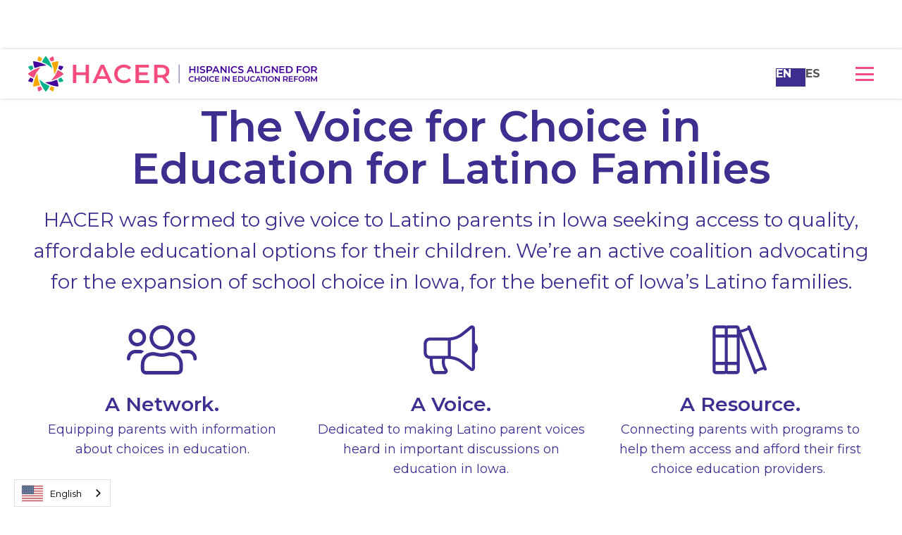

--- FILE ---
content_type: text/html
request_url: https://www.haceriowa.org/
body_size: 4578
content:
<!DOCTYPE html><!-- Last Published: Sun Jun 15 2025 21:01:22 GMT+0000 (Coordinated Universal Time) --><html data-wf-domain="www.haceriowa.org" data-wf-page="61a1449474252a6baee01d34" data-wf-site="61a1449474252a5667e01d33"><head><meta charset="utf-8"/><title>HACER (Hispanics Aligned for Choice in Education Reform)</title><meta content="HACER was formed to give voice to Latino parents in Iowa seeking access to quality, affordable educational options for their children. We’re an active coalition advocating for the expansion of school choice in Iowa, for the benefit of Iowa’s Latino families." name="description"/><meta content="HACER (Hispanics Aligned for Choice in Education Reform)" property="og:title"/><meta content="HACER was formed to give voice to Latino parents in Iowa seeking access to quality, affordable educational options for their children. We’re an active coalition advocating for the expansion of school choice in Iowa, for the benefit of Iowa’s Latino families." property="og:description"/><meta content="HACER (Hispanics Aligned for Choice in Education Reform)" property="twitter:title"/><meta content="HACER was formed to give voice to Latino parents in Iowa seeking access to quality, affordable educational options for their children. We’re an active coalition advocating for the expansion of school choice in Iowa, for the benefit of Iowa’s Latino families." property="twitter:description"/><meta property="og:type" content="website"/><meta content="summary_large_image" name="twitter:card"/><meta content="width=device-width, initial-scale=1" name="viewport"/><link href="https://cdn.prod.website-files.com/61a1449474252a5667e01d33/css/hacer.webflow.shared.23c057c0b.css" rel="stylesheet" type="text/css"/><link href="https://fonts.googleapis.com" rel="preconnect"/><link href="https://fonts.gstatic.com" rel="preconnect" crossorigin="anonymous"/><script src="https://ajax.googleapis.com/ajax/libs/webfont/1.6.26/webfont.js" type="text/javascript"></script><script type="text/javascript">WebFont.load({  google: {    families: ["Montserrat:100,100italic,200,200italic,300,300italic,400,400italic,500,500italic,600,600italic,700,700italic,800,800italic,900,900italic"]  }});</script><script type="text/javascript">!function(o,c){var n=c.documentElement,t=" w-mod-";n.className+=t+"js",("ontouchstart"in o||o.DocumentTouch&&c instanceof DocumentTouch)&&(n.className+=t+"touch")}(window,document);</script><link href="https://cdn.prod.website-files.com/61a1449474252a5667e01d33/61a14864a80aaebcdbbcd178_hacer-32.png" rel="shortcut icon" type="image/x-icon"/><link href="https://cdn.prod.website-files.com/61a1449474252a5667e01d33/61a14868fb8e21245010e7b5_hacer-256.png" rel="apple-touch-icon"/><!-- Google Tag Manager -->
<script>(function(w,d,s,l,i){w[l]=w[l]||[];w[l].push({'gtm.start':
new Date().getTime(),event:'gtm.js'});var f=d.getElementsByTagName(s)[0],
j=d.createElement(s),dl=l!='dataLayer'?'&l='+l:'';j.async=true;j.src=
'https://www.googletagmanager.com/gtm.js?id='+i+dl;f.parentNode.insertBefore(j,f);
})(window,document,'script','dataLayer','GTM-5GD86RQ');</script>
<!-- End Google Tag Manager -->

<style>
  
.navbar__link:hover {
    color: #f44c7f!important;
}
  
/* Hero Angles */ 
.hero, 
.hero__subpage {
  clip-path: polygon(0 0, 100% 0, 100% 100%, 0 95%);
}
.hero__subpage.programs { 
  clip-path: polygon(0 0, 100% 0, 100% 100%, 0% 100%);
}
.programs__wedge {
    clip-path: polygon(0 0, 100% 100%, 100% 100%, 0% 100%);
}
.programs-intro { 
  clip-path: polygon(0 0, 100% 0, 100% 90%, 0% 100%); 
}
.wedge__top-left {
 	clip-path: polygon(0 0, 0 95%, 100% 0);
}
.wedge__bottom-right {
	clip-path: polygon(100% 5%, 0 100%, 100% 100%);
}
  
@media screen and (min-width: 768px) {
.hero, 
.hero__subpage {
  clip-path: polygon(0 0, 100% 0, 100% 100%, 0 90%);
}
.hero__subpage.programs { 
  clip-path: polygon(0 0, 100% 0, 100% 100%, 0% 100%);
}
.programs__wedge {
	clip-path: polygon(0 0, 100% 100%, 100% 100%, 0% 100%);
}
.programs-intro { 
  clip-path: polygon(0 0, 100% 0, 100% 90%, 0% 100%);
}
.wedge__top-left {
 	clip-path: polygon(0 0, 0 90%, 100% 0);
}
.wedge__bottom-right {
	clip-path: polygon(100% 10%, 0 100%, 100% 100%);
}
}

/* Voter Voice */
.votervoice iframe {
  min-height: 315px !important;
}
</style>

<!-- Weglot Language Switcher -->
<link rel="alternate" hreflang="en" href="https://www.haceriowa.org">
<link rel="alternate" hreflang="es" href="https://es.haceriowa.org"></head><body><div class="w-embed w-iframe"><!-- Google Tag Manager (noscript) -->
<noscript><iframe src="https://www.googletagmanager.com/ns.html?id=GTM-5GD86RQ"
height="0" width="0" style="display:none;visibility:hidden"></iframe></noscript>
<!-- End Google Tag Manager (noscript) --></div><div data-animation="over-left" data-collapse="all" data-duration="400" data-easing="ease" data-easing2="ease" role="banner" class="navbar w-nav"><a href="/" aria-current="page" class="brand w-nav-brand w--current"><img src="https://cdn.prod.website-files.com/61a1449474252a5667e01d33/61a14a93220dfb75390af08e_hacer-inline.svg" loading="lazy" alt="" class="hacer-logo"/><img src="https://cdn.prod.website-files.com/61a1449474252a5667e01d33/61a14a82f415cf76d8c82195_hacer-horiz.svg" loading="lazy" alt="" class="hacer-logo-mobile"/></a><div data-w-id="d93d281a-ff94-c76e-dbf8-2cdf3b23b15e" class="wg-element-wrapper sw3"><a lang="en" data-w-id="d93d281a-ff94-c76e-dbf8-2cdf3b23b15f" href="#" class="wg-selector-2 s1 w-inline-block"><div class="wg-selector-2-fill f1"></div><div class="wg-selector2-text-lang1">EN</div></a><a lang="es" data-w-id="d93d281a-ff94-c76e-dbf8-2cdf3b23b163" href="#" class="wg-selector-2 s2 w-inline-block"><div class="wg-selector-2-fill f2"></div><div class="wg-selector2-text-lang2">ES</div></a></div><div data-w-id="1e7f6567-15f7-f856-5a7e-600a561cd4ad" class="navbar__button"><div class="menu-rule top-rule"></div><div class="menu-rule middle-rule"></div><div class="menu-rule bottom-rule"></div></div><div class="navbar__menu"><a href="/about" class="navbar__link">about</a><a href="/programs" class="navbar__link">programs</a><a href="/news" class="navbar__link">news</a><div data-hover="false" data-delay="0" class="navbar-link w-dropdown"><div class="dropdown-toggle w-dropdown-toggle"><div class="navbar__dropdown--arrow"></div><div class="navbar__dropdown">JOIN US</div></div><nav class="dropdown-list w-dropdown-list"><a href="/action-center" class="dropdown-links w-dropdown-link">Action Center</a><a href="/find-your-legislator" class="dropdown-links w-dropdown-link">Find Your Legislator</a><a href="/stay-up-to-date" class="dropdown-links w-dropdown-link">Stay Up-to-Date</a></nav></div><a href="/contact" class="navbar__link last">contact</a></div></div><div class="hero home hide"><div class="hero__inner"><h1 class="hero-h1">Latino Parent Voice for Choice in Education</h1></div></div><div class="section intro"><div class="container"><h1 class="home-h1">The Voice for Choice in Education for Latino Families</h1><p class="about__intro"><span class="text-span">HACER</span> was formed to give voice to Latino parents in Iowa seeking access to quality, affordable educational options for their children. We’re an active coalition advocating for the expansion of school choice in Iowa, for the benefit of Iowa’s Latino families.</p></div><div class="w-layout-grid about__grid"><div class="about__grid--inner center"><img src="https://cdn.prod.website-files.com/61a1449474252a5667e01d33/61c0f78ee2e3025f965c2e9f_icon_network.svg" loading="lazy" alt="Network icon
" class="about__icon"/><div class="about__subhead">A Network.</div><p class="about__p">Equipping parents with information about choices in education.</p></div><div class="about__grid--inner center"><img src="https://cdn.prod.website-files.com/61a1449474252a5667e01d33/61a419804ff8745cd2745adc_icon_megaphone.svg" loading="lazy" alt="" class="about__icon"/><div class="about__subhead">A Voice.</div><p class="about__p">Dedicated to making Latino parent voices heard in important discussions on education in Iowa.</p></div><div class="about__grid--inner center"><img src="https://cdn.prod.website-files.com/61a1449474252a5667e01d33/61a4197f16f1ec0bf77af01b_icon_resource.svg" loading="lazy" alt="" class="about__icon"/><div class="about__subhead">A Resource.</div><p class="about__p">Connecting parents with programs to help them access and afford their first choice education providers. </p></div></div></div><section class="section esa"><div class="wedge__top-left"></div><div class="wedge__bottom-right"></div><div class="container esa-container"><div id="w-node-c95155f4-467d-bd2d-1526-4eb8f7b945ce-aee01d34" class="w-layout-layout quick-stack wf-layout-layout"><div class="w-layout-cell cell-2"><h2 class="white">Education Savings Accounts (ESAs)</h2><p class="white mb0">Educational Savings Accounts provide parents the financial funds to choose an accredited private school of their choice. <a href="/programs" class="white-link">View all school choice programs.</a></p></div><div class="w-layout-cell cell"><a href="/programs/esa" class="button pink w-inline-block"><div class="button-text">ESA Program</div><div class="button__right-arrow"></div></a></div></div><div class="esa-img_container"><img src="https://cdn.prod.website-files.com/61a1449474252a5667e01d33/66083dbb0678d8241dc4225e_esa_howto-notext.svg" loading="lazy" alt="" class="esa-img"/></div></div></section><div class="section featured-news"><div class="container w-container"><h2 class="h2__section">News &amp; Events</h2><div class="news-events_wrapper w-dyn-list"><div role="list" class="news-events_list w-dyn-items"><div role="listitem" class="news-events_item w-dyn-item"><a href="/news/fiesta-para-la-educacion" class="news-events_link w-inline-block"><div style="background-image:url(&quot;https://cdn.prod.website-files.com/61a968617627ef07cd6a28b3/68c0d98936654a4f0a80d9bd_fiesta-para-la-educacion-preview.jpg&quot;)" class="featured-news_thumb"></div><h3 class="featured-news__header">Fiesta para la Educación</h3><div class="featured-news__date">September 9, 2025</div></a></div><div role="listitem" class="news-events_item w-dyn-item"><a href="/news/why-school-choice-matters-to-iowa-hispanic-and-latino-families" class="news-events_link w-inline-block"><div style="background-image:url(&quot;https://cdn.prod.website-files.com/61a968617627ef07cd6a28b3/682f4ddeb124375ceb124e8f_photo.jpg&quot;)" class="featured-news_thumb"></div><h3 class="featured-news__header">Why school choice matters to Iowa Hispanic and Latino families</h3><div class="featured-news__date">May 22, 2025</div></a></div></div></div><div class="section__button"><a href="/news" class="button purple w-inline-block"><div class="button-text">VIEW ALL</div><div class="button__right-arrow"></div></a></div></div></div><div class="section cta contact"><div class="container cta w-container"><div class="cta__content"><h2 class="cta__h2 white">Have questions?</h2><p class="cta__p">Please contact us if you’d like to know more about our organization, or have questions about school choice opportunities for your family.</p></div><div class="cta__button"><a href="/contact" class="button large white green w-inline-block"><div class="text-block">contact us</div></a></div></div></div><div class="footer"><div class="footer-inner"><div class="address-copyright"><a href="/" aria-current="page" class="link-block w-inline-block w--current"><img src="https://cdn.prod.website-files.com/61a1449474252a5667e01d33/61a14b9fe18d760b8ff0bf62_hacer_mark-reversed.svg" alt="" class="footer__logo"/></a><div class="footer-copy-container"><p class="footer__address">PO Box 12219 </p><p class="footer__citystatezip">Des Moines, Iowa 50312</p><div class="vertical-divider"></div><p class="footer__address phone"><a href="tel:(515)323-0687" class="footer__phone--link">(515) 323-0687 ext 2</a></p><p class="footer__address copyright">© HACER. All rights reserved.</p></div></div><div class="social-icons"><a href="https://www.facebook.com/HACER.Iowa/" target="_blank" class="footer-social-link w-inline-block"><img src="https://cdn.prod.website-files.com/61a1449474252a5667e01d33/65b069da396402867a72b330_facebook.svg" loading="lazy" alt="" class="footer-social-icon"/></a><a href="https://www.instagram.com/hacer.iowa/" target="_blank" class="footer-social-link w-inline-block"><img src="https://cdn.prod.website-files.com/61a1449474252a5667e01d33/65b069daa05b1f61b315103b_instagram.svg" loading="lazy" alt="" class="footer-social-icon"/></a><a href="https://www.youtube.com/@HACERIOWA" target="_blank" class="footer-social-link w-inline-block"><img src="https://cdn.prod.website-files.com/61a1449474252a5667e01d33/65b069da5990059af731b164_youtube.svg" loading="lazy" alt="" class="footer-social-icon youtube"/></a></div></div></div><script src="https://d3e54v103j8qbb.cloudfront.net/js/jquery-3.5.1.min.dc5e7f18c8.js?site=61a1449474252a5667e01d33" type="text/javascript" integrity="sha256-9/aliU8dGd2tb6OSsuzixeV4y/faTqgFtohetphbbj0=" crossorigin="anonymous"></script><script src="https://cdn.prod.website-files.com/61a1449474252a5667e01d33/js/webflow.schunk.36b8fb49256177c8.js" type="text/javascript"></script><script src="https://cdn.prod.website-files.com/61a1449474252a5667e01d33/js/webflow.schunk.a5dd4598b56aeb6f.js" type="text/javascript"></script><script src="https://cdn.prod.website-files.com/61a1449474252a5667e01d33/js/webflow.ee9d2bfa.7763c16e4e0ced05.js" type="text/javascript"></script><script type="text/javascript" src="https://cdn.weglot.com/weglot.min.js"></script>
<script>
// init Weglot
Weglot.initialize({
	api_key: 'wg_08266893f0c2624d394eea9c46e84f559'
});

// on Weglot init
Weglot.on('initialized', ()=>{
	// get the current active language
  const currentLang = Weglot.getCurrentLang();
  // if the current active language link exists
  if(document.querySelector('.wg-element-wrapper.sw3 [lang='+currentLang+']')){
  	// click the link
  	document.querySelector('.wg-element-wrapper.sw3 [lang='+currentLang+']').click();
  }
});

// for each of the .wg-element-wrapper language links
document.querySelectorAll('.wg-element-wrapper.sw3 [lang]').forEach((link)=>{
	// add a click event listener
	link.addEventListener('click', function(e){
  	// prevent default
		e.preventDefault();
    // switch current active language after a setTimeout
    setTimeout(()=>Weglot.switchTo(this.getAttribute('lang')),700);
	});
});
</script></body></html>

--- FILE ---
content_type: text/css
request_url: https://cdn.prod.website-files.com/61a1449474252a5667e01d33/css/hacer.webflow.shared.23c057c0b.css
body_size: 15896
content:
html {
  -webkit-text-size-adjust: 100%;
  -ms-text-size-adjust: 100%;
  font-family: sans-serif;
}

body {
  margin: 0;
}

article, aside, details, figcaption, figure, footer, header, hgroup, main, menu, nav, section, summary {
  display: block;
}

audio, canvas, progress, video {
  vertical-align: baseline;
  display: inline-block;
}

audio:not([controls]) {
  height: 0;
  display: none;
}

[hidden], template {
  display: none;
}

a {
  background-color: #0000;
}

a:active, a:hover {
  outline: 0;
}

abbr[title] {
  border-bottom: 1px dotted;
}

b, strong {
  font-weight: bold;
}

dfn {
  font-style: italic;
}

h1 {
  margin: .67em 0;
  font-size: 2em;
}

mark {
  color: #000;
  background: #ff0;
}

small {
  font-size: 80%;
}

sub, sup {
  vertical-align: baseline;
  font-size: 75%;
  line-height: 0;
  position: relative;
}

sup {
  top: -.5em;
}

sub {
  bottom: -.25em;
}

img {
  border: 0;
}

svg:not(:root) {
  overflow: hidden;
}

hr {
  box-sizing: content-box;
  height: 0;
}

pre {
  overflow: auto;
}

code, kbd, pre, samp {
  font-family: monospace;
  font-size: 1em;
}

button, input, optgroup, select, textarea {
  color: inherit;
  font: inherit;
  margin: 0;
}

button {
  overflow: visible;
}

button, select {
  text-transform: none;
}

button, html input[type="button"], input[type="reset"] {
  -webkit-appearance: button;
  cursor: pointer;
}

button[disabled], html input[disabled] {
  cursor: default;
}

button::-moz-focus-inner, input::-moz-focus-inner {
  border: 0;
  padding: 0;
}

input {
  line-height: normal;
}

input[type="checkbox"], input[type="radio"] {
  box-sizing: border-box;
  padding: 0;
}

input[type="number"]::-webkit-inner-spin-button, input[type="number"]::-webkit-outer-spin-button {
  height: auto;
}

input[type="search"] {
  -webkit-appearance: none;
}

input[type="search"]::-webkit-search-cancel-button, input[type="search"]::-webkit-search-decoration {
  -webkit-appearance: none;
}

legend {
  border: 0;
  padding: 0;
}

textarea {
  overflow: auto;
}

optgroup {
  font-weight: bold;
}

table {
  border-collapse: collapse;
  border-spacing: 0;
}

td, th {
  padding: 0;
}

@font-face {
  font-family: webflow-icons;
  src: url("[data-uri]") format("truetype");
  font-weight: normal;
  font-style: normal;
}

[class^="w-icon-"], [class*=" w-icon-"] {
  speak: none;
  font-variant: normal;
  text-transform: none;
  -webkit-font-smoothing: antialiased;
  -moz-osx-font-smoothing: grayscale;
  font-style: normal;
  font-weight: normal;
  line-height: 1;
  font-family: webflow-icons !important;
}

.w-icon-slider-right:before {
  content: "";
}

.w-icon-slider-left:before {
  content: "";
}

.w-icon-nav-menu:before {
  content: "";
}

.w-icon-arrow-down:before, .w-icon-dropdown-toggle:before {
  content: "";
}

.w-icon-file-upload-remove:before {
  content: "";
}

.w-icon-file-upload-icon:before {
  content: "";
}

* {
  box-sizing: border-box;
}

html {
  height: 100%;
}

body {
  color: #333;
  background-color: #fff;
  min-height: 100%;
  margin: 0;
  font-family: Arial, sans-serif;
  font-size: 14px;
  line-height: 20px;
}

img {
  vertical-align: middle;
  max-width: 100%;
  display: inline-block;
}

html.w-mod-touch * {
  background-attachment: scroll !important;
}

.w-block {
  display: block;
}

.w-inline-block {
  max-width: 100%;
  display: inline-block;
}

.w-clearfix:before, .w-clearfix:after {
  content: " ";
  grid-area: 1 / 1 / 2 / 2;
  display: table;
}

.w-clearfix:after {
  clear: both;
}

.w-hidden {
  display: none;
}

.w-button {
  color: #fff;
  line-height: inherit;
  cursor: pointer;
  background-color: #3898ec;
  border: 0;
  border-radius: 0;
  padding: 9px 15px;
  text-decoration: none;
  display: inline-block;
}

input.w-button {
  -webkit-appearance: button;
}

html[data-w-dynpage] [data-w-cloak] {
  color: #0000 !important;
}

.w-code-block {
  margin: unset;
}

pre.w-code-block code {
  all: inherit;
}

.w-optimization {
  display: contents;
}

.w-webflow-badge, .w-webflow-badge > img {
  box-sizing: unset;
  width: unset;
  height: unset;
  max-height: unset;
  max-width: unset;
  min-height: unset;
  min-width: unset;
  margin: unset;
  padding: unset;
  float: unset;
  clear: unset;
  border: unset;
  border-radius: unset;
  background: unset;
  background-image: unset;
  background-position: unset;
  background-size: unset;
  background-repeat: unset;
  background-origin: unset;
  background-clip: unset;
  background-attachment: unset;
  background-color: unset;
  box-shadow: unset;
  transform: unset;
  direction: unset;
  font-family: unset;
  font-weight: unset;
  color: unset;
  font-size: unset;
  line-height: unset;
  font-style: unset;
  font-variant: unset;
  text-align: unset;
  letter-spacing: unset;
  -webkit-text-decoration: unset;
  text-decoration: unset;
  text-indent: unset;
  text-transform: unset;
  list-style-type: unset;
  text-shadow: unset;
  vertical-align: unset;
  cursor: unset;
  white-space: unset;
  word-break: unset;
  word-spacing: unset;
  word-wrap: unset;
  transition: unset;
}

.w-webflow-badge {
  white-space: nowrap;
  cursor: pointer;
  box-shadow: 0 0 0 1px #0000001a, 0 1px 3px #0000001a;
  visibility: visible !important;
  opacity: 1 !important;
  z-index: 2147483647 !important;
  color: #aaadb0 !important;
  overflow: unset !important;
  background-color: #fff !important;
  border-radius: 3px !important;
  width: auto !important;
  height: auto !important;
  margin: 0 !important;
  padding: 6px !important;
  font-size: 12px !important;
  line-height: 14px !important;
  text-decoration: none !important;
  display: inline-block !important;
  position: fixed !important;
  inset: auto 12px 12px auto !important;
  transform: none !important;
}

.w-webflow-badge > img {
  position: unset;
  visibility: unset !important;
  opacity: 1 !important;
  vertical-align: middle !important;
  display: inline-block !important;
}

h1, h2, h3, h4, h5, h6 {
  margin-bottom: 10px;
  font-weight: bold;
}

h1 {
  margin-top: 20px;
  font-size: 38px;
  line-height: 44px;
}

h2 {
  margin-top: 20px;
  font-size: 32px;
  line-height: 36px;
}

h3 {
  margin-top: 20px;
  font-size: 24px;
  line-height: 30px;
}

h4 {
  margin-top: 10px;
  font-size: 18px;
  line-height: 24px;
}

h5 {
  margin-top: 10px;
  font-size: 14px;
  line-height: 20px;
}

h6 {
  margin-top: 10px;
  font-size: 12px;
  line-height: 18px;
}

p {
  margin-top: 0;
  margin-bottom: 10px;
}

blockquote {
  border-left: 5px solid #e2e2e2;
  margin: 0 0 10px;
  padding: 10px 20px;
  font-size: 18px;
  line-height: 22px;
}

figure {
  margin: 0 0 10px;
}

figcaption {
  text-align: center;
  margin-top: 5px;
}

ul, ol {
  margin-top: 0;
  margin-bottom: 10px;
  padding-left: 40px;
}

.w-list-unstyled {
  padding-left: 0;
  list-style: none;
}

.w-embed:before, .w-embed:after {
  content: " ";
  grid-area: 1 / 1 / 2 / 2;
  display: table;
}

.w-embed:after {
  clear: both;
}

.w-video {
  width: 100%;
  padding: 0;
  position: relative;
}

.w-video iframe, .w-video object, .w-video embed {
  border: none;
  width: 100%;
  height: 100%;
  position: absolute;
  top: 0;
  left: 0;
}

fieldset {
  border: 0;
  margin: 0;
  padding: 0;
}

button, [type="button"], [type="reset"] {
  cursor: pointer;
  -webkit-appearance: button;
  border: 0;
}

.w-form {
  margin: 0 0 15px;
}

.w-form-done {
  text-align: center;
  background-color: #ddd;
  padding: 20px;
  display: none;
}

.w-form-fail {
  background-color: #ffdede;
  margin-top: 10px;
  padding: 10px;
  display: none;
}

label {
  margin-bottom: 5px;
  font-weight: bold;
  display: block;
}

.w-input, .w-select {
  color: #333;
  vertical-align: middle;
  background-color: #fff;
  border: 1px solid #ccc;
  width: 100%;
  height: 38px;
  margin-bottom: 10px;
  padding: 8px 12px;
  font-size: 14px;
  line-height: 1.42857;
  display: block;
}

.w-input::placeholder, .w-select::placeholder {
  color: #999;
}

.w-input:focus, .w-select:focus {
  border-color: #3898ec;
  outline: 0;
}

.w-input[disabled], .w-select[disabled], .w-input[readonly], .w-select[readonly], fieldset[disabled] .w-input, fieldset[disabled] .w-select {
  cursor: not-allowed;
}

.w-input[disabled]:not(.w-input-disabled), .w-select[disabled]:not(.w-input-disabled), .w-input[readonly], .w-select[readonly], fieldset[disabled]:not(.w-input-disabled) .w-input, fieldset[disabled]:not(.w-input-disabled) .w-select {
  background-color: #eee;
}

textarea.w-input, textarea.w-select {
  height: auto;
}

.w-select {
  background-color: #f3f3f3;
}

.w-select[multiple] {
  height: auto;
}

.w-form-label {
  cursor: pointer;
  margin-bottom: 0;
  font-weight: normal;
  display: inline-block;
}

.w-radio {
  margin-bottom: 5px;
  padding-left: 20px;
  display: block;
}

.w-radio:before, .w-radio:after {
  content: " ";
  grid-area: 1 / 1 / 2 / 2;
  display: table;
}

.w-radio:after {
  clear: both;
}

.w-radio-input {
  float: left;
  margin: 3px 0 0 -20px;
  line-height: normal;
}

.w-file-upload {
  margin-bottom: 10px;
  display: block;
}

.w-file-upload-input {
  opacity: 0;
  z-index: -100;
  width: .1px;
  height: .1px;
  position: absolute;
  overflow: hidden;
}

.w-file-upload-default, .w-file-upload-uploading, .w-file-upload-success {
  color: #333;
  display: inline-block;
}

.w-file-upload-error {
  margin-top: 10px;
  display: block;
}

.w-file-upload-default.w-hidden, .w-file-upload-uploading.w-hidden, .w-file-upload-error.w-hidden, .w-file-upload-success.w-hidden {
  display: none;
}

.w-file-upload-uploading-btn {
  cursor: pointer;
  background-color: #fafafa;
  border: 1px solid #ccc;
  margin: 0;
  padding: 8px 12px;
  font-size: 14px;
  font-weight: normal;
  display: flex;
}

.w-file-upload-file {
  background-color: #fafafa;
  border: 1px solid #ccc;
  flex-grow: 1;
  justify-content: space-between;
  margin: 0;
  padding: 8px 9px 8px 11px;
  display: flex;
}

.w-file-upload-file-name {
  font-size: 14px;
  font-weight: normal;
  display: block;
}

.w-file-remove-link {
  cursor: pointer;
  width: auto;
  height: auto;
  margin-top: 3px;
  margin-left: 10px;
  padding: 3px;
  display: block;
}

.w-icon-file-upload-remove {
  margin: auto;
  font-size: 10px;
}

.w-file-upload-error-msg {
  color: #ea384c;
  padding: 2px 0;
  display: inline-block;
}

.w-file-upload-info {
  padding: 0 12px;
  line-height: 38px;
  display: inline-block;
}

.w-file-upload-label {
  cursor: pointer;
  background-color: #fafafa;
  border: 1px solid #ccc;
  margin: 0;
  padding: 8px 12px;
  font-size: 14px;
  font-weight: normal;
  display: inline-block;
}

.w-icon-file-upload-icon, .w-icon-file-upload-uploading {
  width: 20px;
  margin-right: 8px;
  display: inline-block;
}

.w-icon-file-upload-uploading {
  height: 20px;
}

.w-container {
  max-width: 940px;
  margin-left: auto;
  margin-right: auto;
}

.w-container:before, .w-container:after {
  content: " ";
  grid-area: 1 / 1 / 2 / 2;
  display: table;
}

.w-container:after {
  clear: both;
}

.w-container .w-row {
  margin-left: -10px;
  margin-right: -10px;
}

.w-row:before, .w-row:after {
  content: " ";
  grid-area: 1 / 1 / 2 / 2;
  display: table;
}

.w-row:after {
  clear: both;
}

.w-row .w-row {
  margin-left: 0;
  margin-right: 0;
}

.w-col {
  float: left;
  width: 100%;
  min-height: 1px;
  padding-left: 10px;
  padding-right: 10px;
  position: relative;
}

.w-col .w-col {
  padding-left: 0;
  padding-right: 0;
}

.w-col-1 {
  width: 8.33333%;
}

.w-col-2 {
  width: 16.6667%;
}

.w-col-3 {
  width: 25%;
}

.w-col-4 {
  width: 33.3333%;
}

.w-col-5 {
  width: 41.6667%;
}

.w-col-6 {
  width: 50%;
}

.w-col-7 {
  width: 58.3333%;
}

.w-col-8 {
  width: 66.6667%;
}

.w-col-9 {
  width: 75%;
}

.w-col-10 {
  width: 83.3333%;
}

.w-col-11 {
  width: 91.6667%;
}

.w-col-12 {
  width: 100%;
}

.w-hidden-main {
  display: none !important;
}

@media screen and (max-width: 991px) {
  .w-container {
    max-width: 728px;
  }

  .w-hidden-main {
    display: inherit !important;
  }

  .w-hidden-medium {
    display: none !important;
  }

  .w-col-medium-1 {
    width: 8.33333%;
  }

  .w-col-medium-2 {
    width: 16.6667%;
  }

  .w-col-medium-3 {
    width: 25%;
  }

  .w-col-medium-4 {
    width: 33.3333%;
  }

  .w-col-medium-5 {
    width: 41.6667%;
  }

  .w-col-medium-6 {
    width: 50%;
  }

  .w-col-medium-7 {
    width: 58.3333%;
  }

  .w-col-medium-8 {
    width: 66.6667%;
  }

  .w-col-medium-9 {
    width: 75%;
  }

  .w-col-medium-10 {
    width: 83.3333%;
  }

  .w-col-medium-11 {
    width: 91.6667%;
  }

  .w-col-medium-12 {
    width: 100%;
  }

  .w-col-stack {
    width: 100%;
    left: auto;
    right: auto;
  }
}

@media screen and (max-width: 767px) {
  .w-hidden-main, .w-hidden-medium {
    display: inherit !important;
  }

  .w-hidden-small {
    display: none !important;
  }

  .w-row, .w-container .w-row {
    margin-left: 0;
    margin-right: 0;
  }

  .w-col {
    width: 100%;
    left: auto;
    right: auto;
  }

  .w-col-small-1 {
    width: 8.33333%;
  }

  .w-col-small-2 {
    width: 16.6667%;
  }

  .w-col-small-3 {
    width: 25%;
  }

  .w-col-small-4 {
    width: 33.3333%;
  }

  .w-col-small-5 {
    width: 41.6667%;
  }

  .w-col-small-6 {
    width: 50%;
  }

  .w-col-small-7 {
    width: 58.3333%;
  }

  .w-col-small-8 {
    width: 66.6667%;
  }

  .w-col-small-9 {
    width: 75%;
  }

  .w-col-small-10 {
    width: 83.3333%;
  }

  .w-col-small-11 {
    width: 91.6667%;
  }

  .w-col-small-12 {
    width: 100%;
  }
}

@media screen and (max-width: 479px) {
  .w-container {
    max-width: none;
  }

  .w-hidden-main, .w-hidden-medium, .w-hidden-small {
    display: inherit !important;
  }

  .w-hidden-tiny {
    display: none !important;
  }

  .w-col {
    width: 100%;
  }

  .w-col-tiny-1 {
    width: 8.33333%;
  }

  .w-col-tiny-2 {
    width: 16.6667%;
  }

  .w-col-tiny-3 {
    width: 25%;
  }

  .w-col-tiny-4 {
    width: 33.3333%;
  }

  .w-col-tiny-5 {
    width: 41.6667%;
  }

  .w-col-tiny-6 {
    width: 50%;
  }

  .w-col-tiny-7 {
    width: 58.3333%;
  }

  .w-col-tiny-8 {
    width: 66.6667%;
  }

  .w-col-tiny-9 {
    width: 75%;
  }

  .w-col-tiny-10 {
    width: 83.3333%;
  }

  .w-col-tiny-11 {
    width: 91.6667%;
  }

  .w-col-tiny-12 {
    width: 100%;
  }
}

.w-widget {
  position: relative;
}

.w-widget-map {
  width: 100%;
  height: 400px;
}

.w-widget-map label {
  width: auto;
  display: inline;
}

.w-widget-map img {
  max-width: inherit;
}

.w-widget-map .gm-style-iw {
  text-align: center;
}

.w-widget-map .gm-style-iw > button {
  display: none !important;
}

.w-widget-twitter {
  overflow: hidden;
}

.w-widget-twitter-count-shim {
  vertical-align: top;
  text-align: center;
  background: #fff;
  border: 1px solid #758696;
  border-radius: 3px;
  width: 28px;
  height: 20px;
  display: inline-block;
  position: relative;
}

.w-widget-twitter-count-shim * {
  pointer-events: none;
  -webkit-user-select: none;
  user-select: none;
}

.w-widget-twitter-count-shim .w-widget-twitter-count-inner {
  text-align: center;
  color: #999;
  font-family: serif;
  font-size: 15px;
  line-height: 12px;
  position: relative;
}

.w-widget-twitter-count-shim .w-widget-twitter-count-clear {
  display: block;
  position: relative;
}

.w-widget-twitter-count-shim.w--large {
  width: 36px;
  height: 28px;
}

.w-widget-twitter-count-shim.w--large .w-widget-twitter-count-inner {
  font-size: 18px;
  line-height: 18px;
}

.w-widget-twitter-count-shim:not(.w--vertical) {
  margin-left: 5px;
  margin-right: 8px;
}

.w-widget-twitter-count-shim:not(.w--vertical).w--large {
  margin-left: 6px;
}

.w-widget-twitter-count-shim:not(.w--vertical):before, .w-widget-twitter-count-shim:not(.w--vertical):after {
  content: " ";
  pointer-events: none;
  border: solid #0000;
  width: 0;
  height: 0;
  position: absolute;
  top: 50%;
  left: 0;
}

.w-widget-twitter-count-shim:not(.w--vertical):before {
  border-width: 4px;
  border-color: #75869600 #5d6c7b #75869600 #75869600;
  margin-top: -4px;
  margin-left: -9px;
}

.w-widget-twitter-count-shim:not(.w--vertical).w--large:before {
  border-width: 5px;
  margin-top: -5px;
  margin-left: -10px;
}

.w-widget-twitter-count-shim:not(.w--vertical):after {
  border-width: 4px;
  border-color: #fff0 #fff #fff0 #fff0;
  margin-top: -4px;
  margin-left: -8px;
}

.w-widget-twitter-count-shim:not(.w--vertical).w--large:after {
  border-width: 5px;
  margin-top: -5px;
  margin-left: -9px;
}

.w-widget-twitter-count-shim.w--vertical {
  width: 61px;
  height: 33px;
  margin-bottom: 8px;
}

.w-widget-twitter-count-shim.w--vertical:before, .w-widget-twitter-count-shim.w--vertical:after {
  content: " ";
  pointer-events: none;
  border: solid #0000;
  width: 0;
  height: 0;
  position: absolute;
  top: 100%;
  left: 50%;
}

.w-widget-twitter-count-shim.w--vertical:before {
  border-width: 5px;
  border-color: #5d6c7b #75869600 #75869600;
  margin-left: -5px;
}

.w-widget-twitter-count-shim.w--vertical:after {
  border-width: 4px;
  border-color: #fff #fff0 #fff0;
  margin-left: -4px;
}

.w-widget-twitter-count-shim.w--vertical .w-widget-twitter-count-inner {
  font-size: 18px;
  line-height: 22px;
}

.w-widget-twitter-count-shim.w--vertical.w--large {
  width: 76px;
}

.w-background-video {
  color: #fff;
  height: 500px;
  position: relative;
  overflow: hidden;
}

.w-background-video > video {
  object-fit: cover;
  z-index: -100;
  background-position: 50%;
  background-size: cover;
  width: 100%;
  height: 100%;
  margin: auto;
  position: absolute;
  inset: -100%;
}

.w-background-video > video::-webkit-media-controls-start-playback-button {
  -webkit-appearance: none;
  display: none !important;
}

.w-background-video--control {
  background-color: #0000;
  padding: 0;
  position: absolute;
  bottom: 1em;
  right: 1em;
}

.w-background-video--control > [hidden] {
  display: none !important;
}

.w-slider {
  text-align: center;
  clear: both;
  -webkit-tap-highlight-color: #0000;
  tap-highlight-color: #0000;
  background: #ddd;
  height: 300px;
  position: relative;
}

.w-slider-mask {
  z-index: 1;
  white-space: nowrap;
  height: 100%;
  display: block;
  position: relative;
  left: 0;
  right: 0;
  overflow: hidden;
}

.w-slide {
  vertical-align: top;
  white-space: normal;
  text-align: left;
  width: 100%;
  height: 100%;
  display: inline-block;
  position: relative;
}

.w-slider-nav {
  z-index: 2;
  text-align: center;
  -webkit-tap-highlight-color: #0000;
  tap-highlight-color: #0000;
  height: 40px;
  margin: auto;
  padding-top: 10px;
  position: absolute;
  inset: auto 0 0;
}

.w-slider-nav.w-round > div {
  border-radius: 100%;
}

.w-slider-nav.w-num > div {
  font-size: inherit;
  line-height: inherit;
  width: auto;
  height: auto;
  padding: .2em .5em;
}

.w-slider-nav.w-shadow > div {
  box-shadow: 0 0 3px #3336;
}

.w-slider-nav-invert {
  color: #fff;
}

.w-slider-nav-invert > div {
  background-color: #2226;
}

.w-slider-nav-invert > div.w-active {
  background-color: #222;
}

.w-slider-dot {
  cursor: pointer;
  background-color: #fff6;
  width: 1em;
  height: 1em;
  margin: 0 3px .5em;
  transition: background-color .1s, color .1s;
  display: inline-block;
  position: relative;
}

.w-slider-dot.w-active {
  background-color: #fff;
}

.w-slider-dot:focus {
  outline: none;
  box-shadow: 0 0 0 2px #fff;
}

.w-slider-dot:focus.w-active {
  box-shadow: none;
}

.w-slider-arrow-left, .w-slider-arrow-right {
  cursor: pointer;
  color: #fff;
  -webkit-tap-highlight-color: #0000;
  tap-highlight-color: #0000;
  -webkit-user-select: none;
  user-select: none;
  width: 80px;
  margin: auto;
  font-size: 40px;
  position: absolute;
  inset: 0;
  overflow: hidden;
}

.w-slider-arrow-left [class^="w-icon-"], .w-slider-arrow-right [class^="w-icon-"], .w-slider-arrow-left [class*=" w-icon-"], .w-slider-arrow-right [class*=" w-icon-"] {
  position: absolute;
}

.w-slider-arrow-left:focus, .w-slider-arrow-right:focus {
  outline: 0;
}

.w-slider-arrow-left {
  z-index: 3;
  right: auto;
}

.w-slider-arrow-right {
  z-index: 4;
  left: auto;
}

.w-icon-slider-left, .w-icon-slider-right {
  width: 1em;
  height: 1em;
  margin: auto;
  inset: 0;
}

.w-slider-aria-label {
  clip: rect(0 0 0 0);
  border: 0;
  width: 1px;
  height: 1px;
  margin: -1px;
  padding: 0;
  position: absolute;
  overflow: hidden;
}

.w-slider-force-show {
  display: block !important;
}

.w-dropdown {
  text-align: left;
  z-index: 900;
  margin-left: auto;
  margin-right: auto;
  display: inline-block;
  position: relative;
}

.w-dropdown-btn, .w-dropdown-toggle, .w-dropdown-link {
  vertical-align: top;
  color: #222;
  text-align: left;
  white-space: nowrap;
  margin-left: auto;
  margin-right: auto;
  padding: 20px;
  text-decoration: none;
  position: relative;
}

.w-dropdown-toggle {
  -webkit-user-select: none;
  user-select: none;
  cursor: pointer;
  padding-right: 40px;
  display: inline-block;
}

.w-dropdown-toggle:focus {
  outline: 0;
}

.w-icon-dropdown-toggle {
  width: 1em;
  height: 1em;
  margin: auto 20px auto auto;
  position: absolute;
  top: 0;
  bottom: 0;
  right: 0;
}

.w-dropdown-list {
  background: #ddd;
  min-width: 100%;
  display: none;
  position: absolute;
}

.w-dropdown-list.w--open {
  display: block;
}

.w-dropdown-link {
  color: #222;
  padding: 10px 20px;
  display: block;
}

.w-dropdown-link.w--current {
  color: #0082f3;
}

.w-dropdown-link:focus {
  outline: 0;
}

@media screen and (max-width: 767px) {
  .w-nav-brand {
    padding-left: 10px;
  }
}

.w-lightbox-backdrop {
  cursor: auto;
  letter-spacing: normal;
  text-indent: 0;
  text-shadow: none;
  text-transform: none;
  visibility: visible;
  white-space: normal;
  word-break: normal;
  word-spacing: normal;
  word-wrap: normal;
  color: #fff;
  text-align: center;
  z-index: 2000;
  opacity: 0;
  -webkit-user-select: none;
  -moz-user-select: none;
  -webkit-tap-highlight-color: transparent;
  background: #000000e6;
  outline: 0;
  font-family: Helvetica Neue, Helvetica, Ubuntu, Segoe UI, Verdana, sans-serif;
  font-size: 17px;
  font-style: normal;
  font-weight: 300;
  line-height: 1.2;
  list-style: disc;
  position: fixed;
  inset: 0;
  -webkit-transform: translate(0);
}

.w-lightbox-backdrop, .w-lightbox-container {
  -webkit-overflow-scrolling: touch;
  height: 100%;
  overflow: auto;
}

.w-lightbox-content {
  height: 100vh;
  position: relative;
  overflow: hidden;
}

.w-lightbox-view {
  opacity: 0;
  width: 100vw;
  height: 100vh;
  position: absolute;
}

.w-lightbox-view:before {
  content: "";
  height: 100vh;
}

.w-lightbox-group, .w-lightbox-group .w-lightbox-view, .w-lightbox-group .w-lightbox-view:before {
  height: 86vh;
}

.w-lightbox-frame, .w-lightbox-view:before {
  vertical-align: middle;
  display: inline-block;
}

.w-lightbox-figure {
  margin: 0;
  position: relative;
}

.w-lightbox-group .w-lightbox-figure {
  cursor: pointer;
}

.w-lightbox-img {
  width: auto;
  max-width: none;
  height: auto;
}

.w-lightbox-image {
  float: none;
  max-width: 100vw;
  max-height: 100vh;
  display: block;
}

.w-lightbox-group .w-lightbox-image {
  max-height: 86vh;
}

.w-lightbox-caption {
  text-align: left;
  text-overflow: ellipsis;
  white-space: nowrap;
  background: #0006;
  padding: .5em 1em;
  position: absolute;
  bottom: 0;
  left: 0;
  right: 0;
  overflow: hidden;
}

.w-lightbox-embed {
  width: 100%;
  height: 100%;
  position: absolute;
  inset: 0;
}

.w-lightbox-control {
  cursor: pointer;
  background-position: center;
  background-repeat: no-repeat;
  background-size: 24px;
  width: 4em;
  transition: all .3s;
  position: absolute;
  top: 0;
}

.w-lightbox-left {
  background-image: url("[data-uri]");
  display: none;
  bottom: 0;
  left: 0;
}

.w-lightbox-right {
  background-image: url("[data-uri]");
  display: none;
  bottom: 0;
  right: 0;
}

.w-lightbox-close {
  background-image: url("[data-uri]");
  background-size: 18px;
  height: 2.6em;
  right: 0;
}

.w-lightbox-strip {
  white-space: nowrap;
  padding: 0 1vh;
  line-height: 0;
  position: absolute;
  bottom: 0;
  left: 0;
  right: 0;
  overflow: auto hidden;
}

.w-lightbox-item {
  box-sizing: content-box;
  cursor: pointer;
  width: 10vh;
  padding: 2vh 1vh;
  display: inline-block;
  -webkit-transform: translate3d(0, 0, 0);
}

.w-lightbox-active {
  opacity: .3;
}

.w-lightbox-thumbnail {
  background: #222;
  height: 10vh;
  position: relative;
  overflow: hidden;
}

.w-lightbox-thumbnail-image {
  position: absolute;
  top: 0;
  left: 0;
}

.w-lightbox-thumbnail .w-lightbox-tall {
  width: 100%;
  top: 50%;
  transform: translate(0, -50%);
}

.w-lightbox-thumbnail .w-lightbox-wide {
  height: 100%;
  left: 50%;
  transform: translate(-50%);
}

.w-lightbox-spinner {
  box-sizing: border-box;
  border: 5px solid #0006;
  border-radius: 50%;
  width: 40px;
  height: 40px;
  margin-top: -20px;
  margin-left: -20px;
  animation: .8s linear infinite spin;
  position: absolute;
  top: 50%;
  left: 50%;
}

.w-lightbox-spinner:after {
  content: "";
  border: 3px solid #0000;
  border-bottom-color: #fff;
  border-radius: 50%;
  position: absolute;
  inset: -4px;
}

.w-lightbox-hide {
  display: none;
}

.w-lightbox-noscroll {
  overflow: hidden;
}

@media (min-width: 768px) {
  .w-lightbox-content {
    height: 96vh;
    margin-top: 2vh;
  }

  .w-lightbox-view, .w-lightbox-view:before {
    height: 96vh;
  }

  .w-lightbox-group, .w-lightbox-group .w-lightbox-view, .w-lightbox-group .w-lightbox-view:before {
    height: 84vh;
  }

  .w-lightbox-image {
    max-width: 96vw;
    max-height: 96vh;
  }

  .w-lightbox-group .w-lightbox-image {
    max-width: 82.3vw;
    max-height: 84vh;
  }

  .w-lightbox-left, .w-lightbox-right {
    opacity: .5;
    display: block;
  }

  .w-lightbox-close {
    opacity: .8;
  }

  .w-lightbox-control:hover {
    opacity: 1;
  }
}

.w-lightbox-inactive, .w-lightbox-inactive:hover {
  opacity: 0;
}

.w-richtext:before, .w-richtext:after {
  content: " ";
  grid-area: 1 / 1 / 2 / 2;
  display: table;
}

.w-richtext:after {
  clear: both;
}

.w-richtext[contenteditable="true"]:before, .w-richtext[contenteditable="true"]:after {
  white-space: initial;
}

.w-richtext ol, .w-richtext ul {
  overflow: hidden;
}

.w-richtext .w-richtext-figure-selected.w-richtext-figure-type-video div:after, .w-richtext .w-richtext-figure-selected[data-rt-type="video"] div:after, .w-richtext .w-richtext-figure-selected.w-richtext-figure-type-image div, .w-richtext .w-richtext-figure-selected[data-rt-type="image"] div {
  outline: 2px solid #2895f7;
}

.w-richtext figure.w-richtext-figure-type-video > div:after, .w-richtext figure[data-rt-type="video"] > div:after {
  content: "";
  display: none;
  position: absolute;
  inset: 0;
}

.w-richtext figure {
  max-width: 60%;
  position: relative;
}

.w-richtext figure > div:before {
  cursor: default !important;
}

.w-richtext figure img {
  width: 100%;
}

.w-richtext figure figcaption.w-richtext-figcaption-placeholder {
  opacity: .6;
}

.w-richtext figure div {
  color: #0000;
  font-size: 0;
}

.w-richtext figure.w-richtext-figure-type-image, .w-richtext figure[data-rt-type="image"] {
  display: table;
}

.w-richtext figure.w-richtext-figure-type-image > div, .w-richtext figure[data-rt-type="image"] > div {
  display: inline-block;
}

.w-richtext figure.w-richtext-figure-type-image > figcaption, .w-richtext figure[data-rt-type="image"] > figcaption {
  caption-side: bottom;
  display: table-caption;
}

.w-richtext figure.w-richtext-figure-type-video, .w-richtext figure[data-rt-type="video"] {
  width: 60%;
  height: 0;
}

.w-richtext figure.w-richtext-figure-type-video iframe, .w-richtext figure[data-rt-type="video"] iframe {
  width: 100%;
  height: 100%;
  position: absolute;
  top: 0;
  left: 0;
}

.w-richtext figure.w-richtext-figure-type-video > div, .w-richtext figure[data-rt-type="video"] > div {
  width: 100%;
}

.w-richtext figure.w-richtext-align-center {
  clear: both;
  margin-left: auto;
  margin-right: auto;
}

.w-richtext figure.w-richtext-align-center.w-richtext-figure-type-image > div, .w-richtext figure.w-richtext-align-center[data-rt-type="image"] > div {
  max-width: 100%;
}

.w-richtext figure.w-richtext-align-normal {
  clear: both;
}

.w-richtext figure.w-richtext-align-fullwidth {
  text-align: center;
  clear: both;
  width: 100%;
  max-width: 100%;
  margin-left: auto;
  margin-right: auto;
  display: block;
}

.w-richtext figure.w-richtext-align-fullwidth > div {
  padding-bottom: inherit;
  display: inline-block;
}

.w-richtext figure.w-richtext-align-fullwidth > figcaption {
  display: block;
}

.w-richtext figure.w-richtext-align-floatleft {
  float: left;
  clear: none;
  margin-right: 15px;
}

.w-richtext figure.w-richtext-align-floatright {
  float: right;
  clear: none;
  margin-left: 15px;
}

.w-nav {
  z-index: 1000;
  background: #ddd;
  position: relative;
}

.w-nav:before, .w-nav:after {
  content: " ";
  grid-area: 1 / 1 / 2 / 2;
  display: table;
}

.w-nav:after {
  clear: both;
}

.w-nav-brand {
  float: left;
  color: #333;
  text-decoration: none;
  position: relative;
}

.w-nav-link {
  vertical-align: top;
  color: #222;
  text-align: left;
  margin-left: auto;
  margin-right: auto;
  padding: 20px;
  text-decoration: none;
  display: inline-block;
  position: relative;
}

.w-nav-link.w--current {
  color: #0082f3;
}

.w-nav-menu {
  float: right;
  position: relative;
}

[data-nav-menu-open] {
  text-align: center;
  background: #c8c8c8;
  min-width: 200px;
  position: absolute;
  top: 100%;
  left: 0;
  right: 0;
  overflow: visible;
  display: block !important;
}

.w--nav-link-open {
  display: block;
  position: relative;
}

.w-nav-overlay {
  width: 100%;
  display: none;
  position: absolute;
  top: 100%;
  left: 0;
  right: 0;
  overflow: hidden;
}

.w-nav-overlay [data-nav-menu-open] {
  top: 0;
}

.w-nav[data-animation="over-left"] .w-nav-overlay {
  width: auto;
}

.w-nav[data-animation="over-left"] .w-nav-overlay, .w-nav[data-animation="over-left"] [data-nav-menu-open] {
  z-index: 1;
  top: 0;
  right: auto;
}

.w-nav[data-animation="over-right"] .w-nav-overlay {
  width: auto;
}

.w-nav[data-animation="over-right"] .w-nav-overlay, .w-nav[data-animation="over-right"] [data-nav-menu-open] {
  z-index: 1;
  top: 0;
  left: auto;
}

.w-nav-button {
  float: right;
  cursor: pointer;
  -webkit-tap-highlight-color: #0000;
  tap-highlight-color: #0000;
  -webkit-user-select: none;
  user-select: none;
  padding: 18px;
  font-size: 24px;
  display: none;
  position: relative;
}

.w-nav-button:focus {
  outline: 0;
}

.w-nav-button.w--open {
  color: #fff;
  background-color: #c8c8c8;
}

.w-nav[data-collapse="all"] .w-nav-menu {
  display: none;
}

.w-nav[data-collapse="all"] .w-nav-button, .w--nav-dropdown-open, .w--nav-dropdown-toggle-open {
  display: block;
}

.w--nav-dropdown-list-open {
  position: static;
}

@media screen and (max-width: 991px) {
  .w-nav[data-collapse="medium"] .w-nav-menu {
    display: none;
  }

  .w-nav[data-collapse="medium"] .w-nav-button {
    display: block;
  }
}

@media screen and (max-width: 767px) {
  .w-nav[data-collapse="small"] .w-nav-menu {
    display: none;
  }

  .w-nav[data-collapse="small"] .w-nav-button {
    display: block;
  }

  .w-nav-brand {
    padding-left: 10px;
  }
}

@media screen and (max-width: 479px) {
  .w-nav[data-collapse="tiny"] .w-nav-menu {
    display: none;
  }

  .w-nav[data-collapse="tiny"] .w-nav-button {
    display: block;
  }
}

.w-tabs {
  position: relative;
}

.w-tabs:before, .w-tabs:after {
  content: " ";
  grid-area: 1 / 1 / 2 / 2;
  display: table;
}

.w-tabs:after {
  clear: both;
}

.w-tab-menu {
  position: relative;
}

.w-tab-link {
  vertical-align: top;
  text-align: left;
  cursor: pointer;
  color: #222;
  background-color: #ddd;
  padding: 9px 30px;
  text-decoration: none;
  display: inline-block;
  position: relative;
}

.w-tab-link.w--current {
  background-color: #c8c8c8;
}

.w-tab-link:focus {
  outline: 0;
}

.w-tab-content {
  display: block;
  position: relative;
  overflow: hidden;
}

.w-tab-pane {
  display: none;
  position: relative;
}

.w--tab-active {
  display: block;
}

@media screen and (max-width: 479px) {
  .w-tab-link {
    display: block;
  }
}

.w-ix-emptyfix:after {
  content: "";
}

@keyframes spin {
  0% {
    transform: rotate(0);
  }

  100% {
    transform: rotate(360deg);
  }
}

.w-dyn-empty {
  background-color: #ddd;
  padding: 10px;
}

.w-dyn-hide, .w-dyn-bind-empty, .w-condition-invisible {
  display: none !important;
}

.wf-layout-layout {
  display: grid;
}

@font-face {
  font-family: "Fa brands 400";
  src: url("https://cdn.prod.website-files.com/61a1449474252a5667e01d33/61abb1a8a0488270091c9a3e_fa-brands-400.woff2") format("woff2"), url("https://cdn.prod.website-files.com/61a1449474252a5667e01d33/61abb1a9cfb62986608e00da_fa-brands-400.eot") format("embedded-opentype"), url("https://cdn.prod.website-files.com/61a1449474252a5667e01d33/61abb1a8cf5ff373b6d593db_fa-brands-400.woff") format("woff"), url("https://cdn.prod.website-files.com/61a1449474252a5667e01d33/61abb1a862dc2928c1445274_fa-brands-400.ttf") format("truetype");
  font-weight: 400;
  font-style: normal;
  font-display: swap;
}

@font-face {
  font-family: "Fa 300";
  src: url("https://cdn.prod.website-files.com/61a1449474252a5667e01d33/61abb1a9cfb629c4268e00db_fa-light-300.woff2") format("woff2"), url("https://cdn.prod.website-files.com/61a1449474252a5667e01d33/61abb1a990025a6b1e0297c6_fa-light-300.eot") format("embedded-opentype"), url("https://cdn.prod.website-files.com/61a1449474252a5667e01d33/61abb1a944037a29c33faede_fa-light-300.woff") format("woff"), url("https://cdn.prod.website-files.com/61a1449474252a5667e01d33/61abb1a94375d709abe1f6c3_fa-light-300.ttf") format("truetype");
  font-weight: 300;
  font-style: normal;
  font-display: swap;
}

@font-face {
  font-family: "Fa 400";
  src: url("https://cdn.prod.website-files.com/61a1449474252a5667e01d33/61abb1a98db1ef73cc46fd2f_fa-regular-400.woff2") format("woff2"), url("https://cdn.prod.website-files.com/61a1449474252a5667e01d33/61abb1a94375d7bbe5e1f6c4_fa-regular-400.eot") format("embedded-opentype"), url("https://cdn.prod.website-files.com/61a1449474252a5667e01d33/61abb1a97fb314b6f63f7833_fa-regular-400.woff") format("woff"), url("https://cdn.prod.website-files.com/61a1449474252a5667e01d33/61abb1a967d604840fdb391a_fa-regular-400.ttf") format("truetype");
  font-weight: 400;
  font-style: normal;
  font-display: swap;
}

@font-face {
  font-family: "Fa solid 900";
  src: url("https://cdn.prod.website-files.com/61a1449474252a5667e01d33/61abb1a9d46f30744a4b99cb_fa-solid-900.woff2") format("woff2"), url("https://cdn.prod.website-files.com/61a1449474252a5667e01d33/61abb1a97cbaae840af31444_fa-solid-900.eot") format("embedded-opentype"), url("https://cdn.prod.website-files.com/61a1449474252a5667e01d33/61abb1a990ccd6dd6370ba75_fa-solid-900.woff") format("woff"), url("https://cdn.prod.website-files.com/61a1449474252a5667e01d33/61abb1a912d390e816941309_fa-solid-900.ttf") format("truetype");
  font-weight: 400;
  font-style: normal;
  font-display: swap;
}

:root {
  --purple: #3d2f90;
  --pink: #f44c7f;
  --green: #00b189;
  --white: white;
  --off-white: #f8f8f8;
  --_color-variables---purple-dark: #322675;
  --yellow: #fdb515;
  --grey: #555;
  --_color-variables---purple: var(--purple);
}

.w-layout-grid {
  grid-row-gap: 16px;
  grid-column-gap: 16px;
  grid-template-rows: auto auto;
  grid-template-columns: 1fr 1fr;
  grid-auto-columns: 1fr;
  display: grid;
}

.w-layout-layout {
  grid-row-gap: 20px;
  grid-column-gap: 20px;
  grid-auto-columns: 1fr;
  justify-content: center;
  padding: 20px;
}

.w-layout-cell {
  flex-direction: column;
  justify-content: flex-start;
  align-items: flex-start;
  display: flex;
}

.w-pagination-wrapper {
  flex-wrap: wrap;
  justify-content: center;
  display: flex;
}

.w-pagination-previous, .w-pagination-next {
  color: #333;
  background-color: #fafafa;
  border: 1px solid #ccc;
  border-radius: 2px;
  margin-left: 10px;
  margin-right: 10px;
  padding: 9px 20px;
  font-size: 14px;
  display: block;
}

body {
  color: #555;
  padding-top: 70px;
  font-family: Montserrat, sans-serif;
  font-size: 18px;
  line-height: 160%;
}

h1 {
  color: var(--purple);
  text-align: center;
  margin-top: 0;
  margin-bottom: 20px;
  font-size: 60px;
  font-weight: 600;
  line-height: 100%;
}

h2 {
  color: var(--purple);
  margin-top: 0;
  margin-bottom: 15px;
  font-size: 40px;
  font-weight: 600;
  line-height: 100%;
}

h3 {
  color: var(--pink);
  margin-top: 30px;
  margin-bottom: 10px;
  font-size: 24px;
  font-weight: 500;
  line-height: 30px;
}

h6 {
  margin-top: 10px;
  margin-bottom: 10px;
  font-size: 12px;
  font-weight: bold;
  line-height: 18px;
}

p {
  color: #666;
  margin-bottom: 15px;
}

a {
  color: var(--purple);
  text-decoration: underline;
  transition: color .2s;
}

a:hover {
  color: var(--pink);
}

ul, ol {
  margin-top: 0;
  margin-bottom: 15px;
  padding-left: 24px;
}

li {
  margin-bottom: 3px;
}

img {
  max-width: 100%;
  display: inline-block;
}

label {
  color: var(--purple);
  margin-bottom: 3px;
  font-size: 18px;
  font-weight: 500;
  line-height: 110%;
}

blockquote {
  border-left: 5px solid #e2e2e2;
  margin-bottom: 10px;
  padding: 10px 20px;
  font-size: 18px;
  line-height: 22px;
}

.footer-inner {
  justify-content: space-between;
  align-items: center;
  max-width: 1200px;
  margin-left: auto;
  margin-right: auto;
  display: flex;
}

.footer-copy-container {
  margin-left: 18px;
  display: inline-block;
}

.footer {
  background-color: var(--purple);
  padding: 20px 30px;
  display: block;
}

.footer__address {
  color: #fff;
  margin-bottom: 5px;
  margin-right: 10px;
  padding-bottom: 0;
  font-size: 14px;
  font-weight: 400;
  line-height: 100%;
  display: inline-block;
}

.footer__address.copyright {
  text-align: left;
  margin-bottom: 0;
  display: block;
}

.footer-social-link {
  margin-left: 15px;
  margin-right: 0;
  padding-bottom: 0;
  padding-left: 4px;
  padding-right: 4px;
  display: inline;
  position: relative;
}

.address-copyright {
  flex-direction: row;
  align-self: auto;
  align-items: center;
  display: flex;
}

.footer-social-icon {
  height: 24px;
  transition: opacity .2s;
  display: inline-block;
}

.footer-social-icon:hover {
  opacity: .8;
}

.footer-social-icon.youtube {
  height: 22px;
}

.vertical-divider {
  background-color: #fff;
  width: 1px;
  height: 15px;
  margin-bottom: -2px;
  margin-left: 12px;
  margin-right: 12px;
  display: inline-block;
}

.footer__logo {
  height: 40px;
  display: block;
}

.footer__phone--link {
  color: #fff;
  text-decoration: none;
  transition: color .2s;
}

.footer__phone--link:hover {
  color: var(--green);
}

.social-icons {
  justify-content: flex-end;
  align-items: center;
  display: flex;
  position: relative;
}

.hero__h1 {
  color: #00a0c4;
  margin-bottom: 20px;
  margin-left: auto;
  margin-right: auto;
  font-size: 36px;
}

.hero__para {
  color: #ffffffb3;
  max-width: 75ch;
  margin-bottom: 0;
  margin-left: auto;
  margin-right: auto;
}

.navbar {
  background-color: #fff;
  flex-direction: row;
  justify-content: space-around;
  align-items: center;
  width: 100%;
  max-width: 100%;
  margin-left: auto;
  margin-right: auto;
  padding: 10px 40px;
  display: flex;
  position: fixed;
  inset: 0% 0% auto;
  box-shadow: 1px 0 5px #0003;
}

.container {
  justify-content: space-between;
  align-items: center;
  width: 100%;
  max-width: 1200px;
  margin-left: auto;
  margin-right: auto;
  display: block;
}

.container.flex-top {
  justify-content: space-between;
  align-items: flex-start;
  display: flex;
}

.container.center {
  text-align: center;
}

.container.staff {
  align-items: center;
  display: flex;
  position: relative;
}

.container.cta {
  display: flex;
}

.brand {
  width: 100%;
  margin-left: 0;
  padding-left: 0;
}

.hacer-logo {
  height: 50px;
}

.navbar__button {
  z-index: 2;
  cursor: pointer;
  flex-direction: column;
  justify-content: space-between;
  width: 30px;
  height: 30px;
  padding-top: 5px;
  padding-bottom: 5px;
  display: flex;
  position: relative;
}

.menu-rule {
  background-color: #f44c7f;
  height: 3px;
}

.hacer-logo-mobile {
  display: none;
}

.navbar__menu {
  background-color: var(--purple);
  text-align: right;
  flex-direction: column;
  align-items: flex-end;
  width: 33%;
  height: 100vh;
  margin-top: 0;
  padding: 80px 0 0;
  font-family: Montserrat, sans-serif;
  font-size: 16px;
  display: none;
  position: absolute;
  inset: 0% 0% 0% auto;
}

.navbar__link {
  color: var(--white);
  letter-spacing: 1px;
  text-transform: uppercase;
  cursor: pointer;
  width: 100%;
  margin-right: 0;
  padding: 20px 40px 20px 30px;
  font-size: 24px;
  font-weight: 500;
  text-decoration: none;
  transition: all .2s;
  display: block;
  position: relative;
}

.navbar__link:hover, .navbar__link:active, .navbar__link:focus {
  color: var(--pink);
}

.navbar__link:visited {
  color: var(--white);
}

.navbar__link.w--current {
  color: var(--pink);
  margin-right: 0;
  display: block;
}

.navbar__link.last {
  position: relative;
}

.navbar-link {
  cursor: pointer;
  flex-wrap: wrap;
  place-content: flex-start flex-end;
  width: 100%;
  margin-right: 0;
  transition: all .2s;
  display: block;
  position: relative;
}

.navbar-link:hover {
  color: var(--pink);
}

.dropdown-toggle {
  color: var(--white);
  width: 100%;
  margin-left: 0;
  margin-right: 0;
  padding-right: 40px;
  transition: all .2s;
  display: block;
  position: relative;
}

.dropdown-toggle.w--open {
  position: static;
  top: 0;
}

.dropdown-list {
  background-color: #0000;
  display: none;
  position: relative;
}

.dropdown-list.w--open {
  background-color: #0000;
}

.dropdown-links {
  color: var(--white);
  text-align: right;
  padding: 12px 40px 12px 30px;
  font-size: 20px;
  transition: color .2s;
  display: block;
}

.dropdown-links:hover, .dropdown-links.w--current {
  color: var(--pink);
}

.navbar__dropdown {
  text-align: right;
  font-size: 24px;
  font-weight: 500;
  position: relative;
}

.navbar__dropdown:hover {
  color: var(--pink);
}

.section {
  padding: 80px 40px 60px;
}

.section.school-choice {
  background-color: var(--purple);
  background-image: url("https://cdn.prod.website-files.com/61a1449474252a5667e01d33/61a42838444a21e2b76f0d4b_bg_flower.png");
  background-position: 50%;
  background-repeat: no-repeat;
  background-size: cover;
  padding-top: 30px;
  padding-bottom: 0;
  display: block;
  position: relative;
  overflow: visible;
}

.section.featured-news {
  background-color: var(--off-white);
  position: static;
}

.section.featured-news.hide {
  display: none;
}

.section.intro {
  padding-top: 80px;
}

.section.off-white {
  background-color: var(--off-white);
  flex-flow: column;
  display: block;
}

.section.staff {
  background-color: var(--off-white);
  align-items: center;
  padding-top: 100px;
  padding-bottom: 0;
  display: flex;
}

.section.cta {
  background-color: var(--pink);
  justify-content: space-between;
  align-items: center;
  padding-top: 40px;
  padding-bottom: 40px;
  display: block;
}

.section.cta.contact {
  background-color: var(--green);
}

.section.programs-intro {
  background-color: var(--purple);
  padding-top: 40px;
  padding-bottom: 100px;
  position: relative;
  overflow: visible;
}

.section.esa {
  background-color: var(--purple);
  background-image: url("https://cdn.prod.website-files.com/61a1449474252a5667e01d33/61a42838444a21e2b76f0d4b_bg_flower.png");
  background-position: 50%;
  background-repeat: no-repeat;
  background-size: cover;
  padding: 100px 0;
  position: relative;
}

.hero.home {
  background-image: url("https://cdn.prod.website-files.com/61a1449474252a5667e01d33/61cfd48d187c3f3c7db8f1a4_hero_graduation-md.jpg");
  background-position: 50%;
  background-size: cover;
  align-items: flex-end;
  height: 560px;
  padding: 40px 40px 80px;
  display: flex;
}

.hero.home.hide {
  display: none;
}

.hero__inner {
  text-align: left;
  width: 88%;
}

.hero-h1 {
  color: var(--white);
  text-align: left;
  margin-top: 0;
  font-size: 68px;
  display: none;
}

.about__intro {
  color: var(--purple);
  text-align: center;
  margin-bottom: 40px;
  font-size: 28px;
  line-height: 160%;
}

.about__grid {
  grid-column-gap: 30px;
  grid-row-gap: 30px;
  grid-template-rows: auto;
  grid-template-columns: 1fr 1fr 1fr;
  max-width: 1200px;
  margin-left: auto;
  margin-right: auto;
}

.about__grid--inner.center {
  text-align: center;
}

.purple {
  color: var(--purple);
}

.school-choice__content {
  width: 55%;
  margin-top: 80px;
}

.button {
  color: var(--white);
  letter-spacing: .05em;
  text-transform: uppercase;
  border-radius: 8px;
  padding: 12px 16px;
  font-size: 16px;
  font-weight: 500;
  text-decoration: none;
  transition: all .2s;
  display: inline-block;
}

.button.green {
  background-color: var(--green);
}

.button.green:hover {
  background-color: #00b189e6;
}

.button.green.mt15 {
  color: var(--white);
}

.button.purple {
  background-color: var(--purple);
}

.button.purple:hover {
  background-color: var(--pink);
  color: var(--white);
}

.button.white {
  background-color: var(--white);
}

.button.white.pink {
  color: var(--pink);
}

.button.white.pink:hover {
  background-color: var(--purple);
  color: var(--white);
}

.button.large {
  padding: 24px 36px;
  font-size: 20px;
  font-weight: 600;
}

.button.large.white.pink {
  background-color: var(--purple);
  color: var(--white);
  padding: 20px 24px;
  font-size: 18px;
}

.button.large.white.pink:hover {
  background-color: var(--_color-variables---purple-dark);
}

.button.large.white.green {
  color: var(--green);
  padding: 20px 24px;
  font-size: 18px;
}

.button.large.white.green:hover {
  background-color: var(--yellow);
  color: var(--white);
}

.button.pink {
  background-color: var(--pink);
  color: var(--white);
}

.button.pink:hover {
  background-color: var(--yellow);
}

.about__icon {
  height: 70px;
  margin-bottom: 20px;
}

.col4 {
  width: 33%;
  padding-right: 2%;
}

.col8 {
  width: 66%;
  padding-left: 2%;
}

.text-area {
  border: 1px solid #ddd;
  border-radius: 3px;
  min-height: 200px;
}

.grid__stats {
  z-index: 1;
  grid-template-rows: auto;
  grid-template-columns: 1fr 1fr 1fr;
  width: 80%;
  max-width: 1200px;
  margin: 30px auto 0;
  position: relative;
  bottom: -30px;
}

.grid__stats.hide {
  display: none;
}

.grid__stats--inner {
  border: 5px none var(--purple);
  background-color: var(--white);
  text-align: center;
  border-radius: 8px;
  padding: 40px;
  box-shadow: 0 0 10px 1px #0000001a;
}

.stats__header {
  color: var(--purple);
  margin-top: 0;
  margin-bottom: 10px;
  font-size: 40px;
  font-weight: 600;
}

.stats__txt {
  color: var(--purple);
  margin-bottom: 0;
  font-size: 18px;
  line-height: 120%;
}

.school-choice__img-col {
  width: 45%;
  padding-right: 5%;
  position: relative;
}

.white {
  color: var(--white);
}

.white.mb0 {
  margin-bottom: 0;
}

.text-field {
  border: 1px solid #ddd;
  border-radius: 0;
  height: 50px;
  margin-bottom: 15px;
  padding-top: 12px;
  padding-bottom: 12px;
}

.submit-button {
  background-color: var(--purple);
  letter-spacing: .03em;
  text-transform: uppercase;
  border-radius: 8px;
  margin-top: 24px;
  padding: 12px 24px;
  font-size: 16px;
  font-weight: 500;
}

.school-choice-img {
  z-index: 1;
  width: 100%;
  margin-top: -30px;
  position: relative;
  top: 0;
  left: 0;
}

.featured-news__date {
  color: #999;
  font-size: 16px;
  line-height: 120%;
  text-decoration: none;
  display: block;
}

.featured-news__divider {
  color: #999;
  margin-left: 8px;
  margin-right: 8px;
  font-size: 14px;
  line-height: 120%;
  display: inline;
}

.featured-news__resource {
  color: #999;
  font-size: 16px;
  line-height: 120%;
  display: inline;
}

.featured-news__wrapper {
  grid-template-rows: auto;
  grid-template-columns: 1fr 1fr;
  grid-auto-columns: 1fr;
  max-width: 1200px;
  margin: 60px auto;
  display: block;
}

.featured-news__collection {
  grid-column-gap: 30px;
  grid-row-gap: 30px;
  grid-template-rows: auto;
  grid-template-columns: 1fr 1fr 1fr;
  grid-auto-columns: 1fr;
  grid-auto-flow: row;
  display: grid;
}

.featured-news__header {
  color: var(--purple);
  margin-top: 0;
  margin-bottom: 5px;
  font-size: 22px;
  font-weight: 500;
  line-height: 115%;
  transition: all .2s;
}

.featured-news__header:hover {
  color: var(--pink);
}

.featured-news__link {
  color: var(--purple);
  text-decoration: none;
  display: block;
}

.featured-news__link:hover {
  color: var(--pink);
}

.featured-news__excerpt {
  color: var(--grey);
  margin-top: 10px;
  margin-bottom: 0;
  font-size: 16px;
  line-height: 150%;
}

.button-text {
  letter-spacing: .03em;
  line-height: 100%;
  display: inline-block;
}

.col9 {
  width: 75%;
  max-width: 1200px;
  margin-left: auto;
  margin-right: auto;
}

.news__wrapper {
  margin-top: 100px;
  margin-left: auto;
  margin-right: auto;
}

.news__list {
  grid-column-gap: 30px;
  grid-row-gap: 30px;
  grid-template-rows: auto;
  grid-template-columns: 1fr;
  grid-auto-columns: 1fr;
  display: grid;
}

.news__article--title {
  color: var(--purple);
  cursor: pointer;
  margin-bottom: 8px;
  font-size: 30px;
  font-weight: 500;
  line-height: 110%;
  transition: all .2s;
}

.news__article--title:hover {
  color: var(--pink);
}

.news__article--date {
  color: #999;
  margin-bottom: 15px;
  font-size: 16px;
  line-height: 100%;
  display: block;
}

.news__article--link {
  color: var(--purple);
  cursor: pointer;
  text-decoration: none;
  transition: all .2s;
}

.news__article--link:hover {
  color: var(--pink);
}

.news__article--p {
  color: var(--grey);
  margin-top: 10px;
  margin-bottom: 0;
}

.news__article--divider {
  color: #ccc;
  margin-left: 8px;
  margin-right: 8px;
  font-size: 14px;
  line-height: 100%;
  display: inline-block;
}

.news__article--source {
  color: #999;
  font-size: 16px;
  line-height: 100%;
  display: inline-block;
}

.pagination-button {
  background-color: var(--purple);
  color: var(--white);
  letter-spacing: .03em;
  text-transform: uppercase;
  border-style: none;
  border-radius: 8px;
  padding: 12px 24px;
  font-size: 16px;
  font-weight: 500;
  transition: all .2s;
}

.pagination-button:hover {
  background-color: var(--pink);
  opacity: .9;
  color: var(--white);
}

.news__article--content {
  margin-top: 30px;
}

.news__article--content a {
  box-shadow: inset 0 0 0 0 var(--pink);
  color: var(--pink);
  cursor: pointer;
  padding-left: 1px;
  padding-right: 1px;
  text-decoration: none;
  transition: all .2s;
}

.news__article--content a:hover {
  box-shadow: inset 0 -20px 0 0 var(--pink);
  color: var(--white);
}

.news__article--content h2 {
  font-size: 36px;
  font-weight: 600;
}

.news__article--h1 {
  text-align: left;
  margin-bottom: 15px;
  font-size: 60px;
  font-weight: 600;
}

.mt15 {
  margin-top: 15px;
}

.button__right-arrow {
  margin-left: 10px;
  font-family: "Fa 300", sans-serif;
  font-size: 14px;
  font-weight: 300;
  line-height: 100%;
  display: inline-block;
}

.button__left-arrow {
  padding-right: 8px;
  font-family: "Fa 300", sans-serif;
  font-size: 14px;
  font-weight: 300;
  line-height: 100%;
  display: inline-block;
}

.pagination {
  margin-top: 60px;
}

.back__arrow {
  color: var(--pink);
  margin-right: 8px;
  font-family: "Fa 300", sans-serif;
  font-size: 22px;
  font-weight: 300;
  line-height: 100%;
  display: inline-block;
}

.back__text {
  font-size: 24px;
  line-height: 100%;
  display: inline-block;
}

.news-article__back {
  color: var(--purple);
  text-transform: uppercase;
  cursor: pointer;
  margin-bottom: 30px;
  text-decoration: none;
  transition: all .2s;
  display: inline-block;
}

.news-article__back:hover {
  color: var(--pink);
}

.navbar__dropdown--arrow {
  font-family: "Fa 300", sans-serif;
  font-weight: 300;
  line-height: 100%;
  display: inline-block;
  position: absolute;
  inset: 26px 14px auto auto;
}

.wedge__top-left {
  background-color: var(--white);
  height: 60px;
  position: absolute;
  inset: 0 0% auto;
}

.section__button {
  text-align: center;
}

.wedge__bottom-right {
  background-color: var(--off-white);
  height: 60px;
  position: absolute;
  inset: auto 0 0;
}

.hero__subpage {
  background-image: url("https://d3e54v103j8qbb.cloudfront.net/img/background-image.svg");
  background-position: 50% 0;
  background-repeat: no-repeat;
  background-size: cover;
  justify-content: center;
  align-items: center;
  height: 460px;
  transition: all .2s;
  display: flex;
}

.hero__subpage.joinus {
  background-image: url("https://cdn.prod.website-files.com/61a1449474252a5667e01d33/61cfd48dd89a50a36b46017e_hero_action-center-md.jpg");
  background-position: 50% 0;
  background-repeat: no-repeat;
  background-size: cover;
}

.hero__subpage.about {
  background-image: url("https://cdn.prod.website-files.com/61a1449474252a5667e01d33/61cfd48de3175cd52f84684f_hero_about-md.jpg");
}

.hero__subpage.news {
  background-image: url("https://cdn.prod.website-files.com/61a1449474252a5667e01d33/61cfd48da494a1331cc52644_hero_news-md.jpg");
  background-position: 50% 0;
  background-size: cover;
  height: 560px;
  padding-left: 40px;
  padding-right: 40px;
}

.hero__subpage.news.hide {
  display: none;
}

.hero__subpage.programs {
  background-image: url("https://cdn.prod.website-files.com/61a1449474252a5667e01d33/61cfd48e7b81c844130392ae_hero_programs-md.jpg");
  background-position: 50% 0;
  position: relative;
}

.hero__subpage.programs.hide {
  display: none;
}

.hero__subpage.contact {
  background-image: url("https://cdn.prod.website-files.com/61a1449474252a5667e01d33/61cfd48d43a76f2c52a2eff2_hero_contact-md.jpg");
  background-position: 50%;
}

.hero__subpage.legislator {
  background-image: url("https://cdn.prod.website-files.com/61a1449474252a5667e01d33/61cfd48e9f07fa49e6a83c86_iowa-capitol_md.jpg");
}

.hero__subpage.newsletter {
  background-image: url("https://cdn.prod.website-files.com/61a1449474252a5667e01d33/61cfd48e4d566d95c6f0c5a2_hero_newsletter-md.jpg");
}

.center {
  text-align: center;
}

.staff__name {
  color: var(--pink);
  margin-bottom: 5px;
  font-size: 48px;
}

.staff__title {
  color: var(--purple);
  margin-top: 0;
  margin-bottom: 20px;
  font-size: 36px;
  font-weight: 500;
}

.staff__photo {
  text-align: center;
  justify-content: center;
  width: 40%;
  margin-top: 0;
  position: absolute;
  inset: auto 0% 0% auto;
}

.staff__photo--arlene {
  width: 350px;
  position: relative;
}

.staff__bio {
  width: 60%;
  margin-right: auto;
  padding-bottom: 60px;
  display: block;
}

.staff__photo--arlene-mobile {
  display: none;
}

.cta__content {
  width: 66%;
}

.cta__button {
  text-align: right;
  width: 44%;
}

.cta__h2 {
  font-size: 48px;
}

.cta__h2.white {
  font-size: 36px;
  font-weight: 600;
}

.cta__p {
  color: var(--white);
  margin-bottom: 0;
  font-weight: 400;
}

.about__subhead {
  color: var(--purple);
  font-size: 28px;
  font-weight: 600;
  line-height: 160%;
}

.about__p {
  color: var(--purple);
}

.section-title {
  color: var(--purple);
  letter-spacing: 3px;
  text-transform: uppercase;
  margin-bottom: 15px;
  font-size: 16px;
  display: inline-block;
}

.intro__p {
  text-align: center;
  font-size: 20px;
}

.program {
  margin-bottom: 60px;
}

.text-block-2 {
  display: inline-block;
}

.icon__download {
  margin-right: 8px;
  font-family: "Fa 300", sans-serif;
  font-weight: 300;
  display: inline-block;
}

.h2__section {
  text-align: center;
}

.footer__citystatezip {
  color: var(--white);
  margin-bottom: 5px;
  font-size: 14px;
  line-height: 100%;
  display: inline-block;
}

.votervoice {
  width: 66%;
}

.programs__wedge {
  z-index: 1;
  background-color: var(--purple);
  width: 100%;
  height: 40px;
  position: absolute;
  inset: auto 0% -2px;
}

.align-left {
  text-align: left;
}

.success__h3 {
  font-size: 32px;
}

.success {
  background-color: #0000;
}

.wg-selector2-text-lang2 {
  position: relative;
}

.wg-selector2-text-lang2:hover {
  color: var(--purple);
}

.wg-element-wrapper {
  align-items: center;
  display: flex;
  position: relative;
}

.wg-element-wrapper.sw3 {
  margin-right: 40px;
  font-size: 16px;
}

.wg-selector2-text-lang1 {
  color: #fff;
  position: relative;
}

.wg-selector-2-fill.f1 {
  background-color: var(--purple);
  width: 100%;
  height: 100%;
  position: absolute;
  inset: 0% auto auto 0%;
}

.wg-selector-2-fill.f2 {
  background-color: var(--purple);
  color: var(--white);
  width: 100%;
  height: 100%;
  position: absolute;
  inset: 0% auto auto 0%;
  transform: translate(-100%);
}

.wg-selector-2 {
  color: var(--grey);
  padding: 10px;
  font-weight: 700;
  line-height: 100%;
  text-decoration: none;
  transition: color .2s;
  position: relative;
  overflow: hidden;
}

.wg-selector-2:hover {
  color: #4049ff;
}

.wg-selector-2.w--current {
  cursor: default;
}

.wg-selector-2.s2, .wg-selector-2.s1 {
  color: var(--grey);
}

.wg-code {
  display: none;
}

.post-featured-image {
  border-radius: 8px;
  margin-top: 40px;
  display: block;
}

.image-2 {
  width: 100%;
  margin-top: 30px;
  display: block;
}

.featured-news_thumbnail {
  aspect-ratio: 3 / 2;
  background-image: url("https://d3e54v103j8qbb.cloudfront.net/img/background-image.svg");
  background-position: 50%;
  background-size: cover;
  border-radius: 8px;
  margin-bottom: 10px;
  margin-left: auto;
  margin-right: auto;
}

.featured-news_thumbnail:hover {
  opacity: .9;
}

.news_article-inner {
  grid-column-gap: 16px;
  grid-row-gap: 16px;
  grid-template-rows: auto;
  grid-template-columns: 1fr 2fr;
  grid-auto-columns: 1fr;
  display: grid;
}

.news_article--thumbnail {
  aspect-ratio: 3 / 2;
  background-image: url("https://cdn.prod.website-files.com/61a1449474252a5667e01d33/65f89f5da84c14631c65d7ca_ESA%20event%201.png");
  background-position: 50%;
  background-repeat: no-repeat;
  background-size: cover;
  border-radius: 8px;
}

.col-9 {
  width: 75%;
  margin-left: auto;
  margin-right: auto;
}

.featured-news__list-wrapper {
  grid-column-gap: 16px;
  grid-row-gap: 16px;
  grid-template-rows: auto auto;
  grid-template-columns: 1fr 1fr 1fr;
  grid-auto-columns: 1fr;
  width: 66%;
  margin: 60px auto;
  display: block;
}

.featured-news__list {
  grid-column-gap: 30px;
  grid-row-gap: 30px;
  grid-template-rows: auto;
  grid-template-columns: 1fr 1fr;
  grid-auto-columns: 1fr;
  display: grid;
}

.featured-news_thumb {
  aspect-ratio: 3 / 2;
  opacity: .9;
  cursor: pointer;
  mix-blend-mode: normal;
  background-image: url("https://cdn.prod.website-files.com/61a1449474252a5667e01d33/662d0ad9c7fac27c918d8b9b_Cedar%20Valley%20Logo.png");
  background-position: 50%;
  background-repeat: no-repeat;
  background-size: cover;
  border-radius: 8px;
  height: 5.408%;
  margin-bottom: 10px;
  transition: all .2s;
}

.featured-news_thumb:hover {
  opacity: .85;
  background-image: linear-gradient(#00000080, #00000080);
}

.news-article--thumb-link {
  transition: all .2s;
}

.news-article--thumb-link:hover {
  opacity: .85;
}

.post__feature-image {
  aspect-ratio: 3 / 2;
  background-image: url("https://cdn.prod.website-files.com/61a1449474252a5667e01d33/65f89f5da84c14631c65d7ca_ESA%20event%201.png");
  background-position: 50%;
  background-repeat: no-repeat;
  background-size: cover;
  border-radius: 8px;
}

.home-h1 {
  text-align: center;
  width: 85%;
  margin-left: auto;
  margin-right: auto;
}

.link {
  color: var(--purple);
  transition: all .2s;
}

.link:hover {
  color: var(--pink);
}

.paragraph {
  font-weight: 300;
}

.block-quote, .list-item {
  color: #666;
}

.list-item-2 {
  color: #666;
  font-weight: 300;
}

.link-2, .list-item-3, .paragraph-2 {
  font-weight: 300;
}

.heading-2 {
  font-weight: 500;
}

.heading-3 {
  font-weight: 600;
}

.bold-text {
  color: #222;
}

.news-events_wrapper {
  flex-flow: wrap;
  justify-content: center;
  align-items: center;
}

.news-events_item {
  grid-column-gap: 16px;
  grid-row-gap: 16px;
  flex-flow: column;
  grid-template-rows: auto auto;
  grid-template-columns: 1fr 1fr;
  grid-auto-columns: 1fr;
  justify-content: flex-start;
  align-items: flex-start;
  width: 33%;
  display: block;
}

.news-events_list {
  grid-column-gap: 30px;
  grid-row-gap: 30px;
  flex-flow: row;
  flex: 0 auto;
  grid-template-rows: auto auto;
  grid-template-columns: 1fr 1fr;
  grid-auto-columns: 1fr;
  justify-content: center;
  align-items: flex-start;
  margin-top: 60px;
  margin-bottom: 60px;
  display: flex;
}

.news-events_link {
  width: 100%;
  text-decoration: none;
}

.text-block-3 {
  display: inline;
}

.rich-text-block {
  margin-top: 30px;
}

.cell {
  justify-content: center;
  align-items: flex-end;
}

.cell-2 {
  justify-content: center;
  align-items: flex-start;
}

.quick-stack {
  padding: 0 24px 24px;
}

.esa-img_container {
  padding-left: 24px;
  padding-right: 24px;
}

.white-link {
  color: var(--white);
}

@media screen and (min-width: 1280px) {
  .hero.home {
    background-image: url("https://cdn.prod.website-files.com/61a1449474252a5667e01d33/61cfd48e9f07faf3fda83c85_hero_graduation-lg.jpg");
  }

  .hero__inner {
    width: 80%;
  }

  .hero-h1 {
    font-size: 72px;
  }

  .hero__subpage.joinus {
    background-image: url("https://cdn.prod.website-files.com/61a1449474252a5667e01d33/61cfd48d03a8ee2691b07406_hero_action-center-lg.jpg");
  }

  .hero__subpage.about {
    background-image: url("https://cdn.prod.website-files.com/61a1449474252a5667e01d33/61cfd48dea0099b35c5c2e17_hero_about-lg.jpg");
  }

  .hero__subpage.news {
    background-image: url("https://cdn.prod.website-files.com/61a1449474252a5667e01d33/61cfd48e3226d45d10f7a6a4_hero_news-lg.jpg");
  }

  .hero__subpage.programs {
    background-image: url("https://cdn.prod.website-files.com/61a1449474252a5667e01d33/61cfd48ed6d8ca3f361ee64f_hero_programs-lg.jpg");
  }

  .hero__subpage.contact {
    background-image: url("https://cdn.prod.website-files.com/61a1449474252a5667e01d33/61cfd48dd8bcd3feccd95b4e_hero_contact-lg.jpg");
    background-position: 50%;
  }

  .hero__subpage.legislator {
    background-image: url("https://cdn.prod.website-files.com/61a1449474252a5667e01d33/61cfd48e9632ee62ed5e2380_iowa-capitol_lg.jpg");
  }

  .hero__subpage.newsletter {
    background-image: url("https://cdn.prod.website-files.com/61a1449474252a5667e01d33/61cfd48ec82790ac29106fce_hero_newsletter-lg.jpg");
  }
}

@media screen and (min-width: 1440px) {
  .section.school-choice {
    z-index: 2;
    padding-bottom: 0;
  }

  .section.featured-news {
    z-index: 1;
    position: relative;
  }

  .hero.home {
    height: 680px;
  }

  .hero__inner {
    width: 75%;
  }

  .hero-h1 {
    font-size: 80px;
  }

  .featured-news__header {
    font-size: 28px;
  }

  .hero__subpage {
    height: 560px;
  }
}

@media screen and (min-width: 1920px) {
  label {
    color: var(--purple);
    font-weight: 600;
  }

  .navbar__menu {
    font-size: 18px;
  }

  .section.school-choice {
    position: relative;
  }

  .hero.home {
    background-image: url("https://cdn.prod.website-files.com/61a1449474252a5667e01d33/61cfd48f15d424e912c64420_hero_graduation-xl.jpg");
    background-position: 50%;
    height: 750px;
  }

  .hero__inner {
    width: 66%;
  }

  .featured-news__header {
    font-size: 32px;
  }

  .hero__subpage {
    height: 600px;
  }

  .hero__subpage.joinus {
    background-image: url("https://cdn.prod.website-files.com/61a1449474252a5667e01d33/61cfd48d721bda6e27e78946_hero_action-center-xl.jpg");
  }

  .hero__subpage.about {
    background-image: url("https://cdn.prod.website-files.com/61a1449474252a5667e01d33/61cfd48d15d424732cc64416_hero_about-xl.jpg");
  }

  .hero__subpage.news {
    background-image: url("https://cdn.prod.website-files.com/61a1449474252a5667e01d33/61cfd48ebda4b05ed1d16197_hero_news-xl.jpg");
  }

  .hero__subpage.programs {
    background-image: url("https://cdn.prod.website-files.com/61a1449474252a5667e01d33/61cfd48ef4dde0b96142c9be_hero_programs-xl.jpg");
  }

  .hero__subpage.contact {
    background-image: url("https://cdn.prod.website-files.com/61a1449474252a5667e01d33/61cfd48efb6a10092d005126_hero_contact-xl.jpg");
    background-position: 50%;
  }

  .hero__subpage.legislator {
    background-image: url("https://cdn.prod.website-files.com/61a1449474252a5667e01d33/61cfd48fea00996cea5c2e18_iowa-capitol_xl.jpg");
  }

  .hero__subpage.newsletter {
    background-image: url("https://cdn.prod.website-files.com/61a1449474252a5667e01d33/61cfd48e7b81c8590a0392af_hero_newsletter-xl.jpg");
  }

  .featured-news_thumbnail {
    background-repeat: no-repeat;
  }
}

@media screen and (max-width: 991px) {
  h1 {
    font-size: 56px;
  }

  h2 {
    font-size: 40px;
  }

  label {
    color: var(--purple);
    margin-bottom: 3px;
    font-size: 16px;
    line-height: 120%;
  }

  .footer {
    padding-top: 30px;
    padding-bottom: 18px;
  }

  .footer__address {
    text-align: center;
    margin-bottom: 12px;
    display: inline;
  }

  .footer-social-link {
    margin-left: 8px;
    margin-right: 8px;
  }

  .vertical-divider {
    display: inline-block;
  }

  .link-block {
    text-align: center;
    margin-left: auto;
    margin-right: auto;
    display: block;
  }

  .navbar {
    padding-left: 24px;
    padding-right: 24px;
  }

  .container.staff {
    flex-direction: column;
    justify-content: flex-start;
    align-self: auto;
    display: flex;
    position: relative;
  }

  .container.cta {
    flex-direction: column;
  }

  .navbar__button {
    z-index: 2;
  }

  .menu-rule {
    color: #0000;
    padding-bottom: 0;
    padding-right: 0;
  }

  .navbar__menu {
    flex-direction: column;
    justify-content: flex-start;
    align-items: flex-end;
    width: 40%;
    height: 100vh;
    padding-top: 70px;
    padding-bottom: 24px;
  }

  .navbar__link {
    align-items: flex-start;
    padding-left: 24px;
    padding-right: 24px;
  }

  .navbar__link.w--current:active {
    color: var(--pink);
  }

  .dropdown-toggle, .dropdown-links {
    padding-right: 24px;
  }

  .navbar__dropdown {
    display: block;
  }

  .section {
    padding: 40px 24px;
  }

  .section.school-choice {
    padding-top: 0;
    padding-bottom: 0;
  }

  .section.intro {
    padding-top: 40px;
  }

  .section.staff {
    padding-top: 60px;
    padding-bottom: 0;
    display: block;
    position: relative;
    overflow: hidden;
  }

  .section.programs-intro {
    padding-bottom: 80px;
  }

  .hero.home {
    background-position: 50%;
    align-items: flex-end;
    height: 450px;
    padding-bottom: 40px;
    padding-left: 24px;
    padding-right: 24px;
  }

  .hero__inner {
    width: 90%;
  }

  .hero-h1 {
    text-align: left;
    font-size: 55px;
  }

  .about__intro {
    font-size: 22px;
  }

  .about__grid {
    width: 100%;
  }

  .button {
    padding: 16px 24px;
  }

  .button.large.white.pink {
    padding: 18px 31px;
  }

  .button.large.white.green {
    padding: 16px 24px;
  }

  .col4 {
    width: 40%;
  }

  .col8 {
    width: 60%;
  }

  .grid__stats {
    grid-column-gap: 20px;
    grid-row-gap: 20px;
    width: 100%;
  }

  .grid__stats--inner {
    padding: 30px;
  }

  .stats__txt {
    font-size: 16px;
    font-weight: 400;
  }

  .featured-news__date {
    font-size: 14px;
    display: inline-block;
  }

  .featured-news__divider, .featured-news__resource {
    display: inline-block;
  }

  .featured-news__wrapper {
    margin-top: 40px;
    margin-bottom: 40px;
  }

  .featured-news__collection {
    grid-row-gap: 30px;
    grid-template-columns: 1fr 1fr 1fr;
  }

  .featured-news__header {
    margin-bottom: 0;
    font-size: 20px;
    line-height: 110%;
  }

  .col9 {
    width: 100%;
  }

  .news__wrapper {
    width: 100%;
    margin-top: 60px;
  }

  .news__article--title {
    font-size: 28px;
  }

  .news__article--divider, .news__article--source {
    line-height: 100%;
  }

  .pagination {
    margin-top: 40px;
  }

  .navbar__dropdown--arrow {
    font-size: 14px;
    top: 28px;
    right: 6px;
  }

  .wedge__top-left {
    height: 40px;
  }

  .section__button {
    margin-top: 0;
  }

  .wedge__bottom-right {
    background-color: var(--off-white);
    height: 40px;
  }

  .hero__subpage {
    height: 280px;
  }

  .hero__subpage.about {
    height: 320px;
  }

  .hero__subpage.news {
    padding-left: 24px;
    padding-right: 24px;
  }

  .staff__name {
    font-size: 40px;
  }

  .staff__title {
    font-size: 32px;
  }

  .staff__photo {
    z-index: 1;
    width: 350px;
    display: block;
    position: relative;
  }

  .staff__photo--arlene {
    z-index: 0;
    position: static;
    inset: auto 0% 0% auto;
  }

  .staff__bio {
    z-index: 1;
    width: 100%;
    padding-bottom: 40px;
    position: relative;
  }

  .staff__photo--arlene-mobile {
    width: 375px;
    display: none;
    position: absolute;
    inset: auto -10% 0% auto;
  }

  .cta__content {
    text-align: center;
    width: 100%;
    margin-bottom: 24px;
  }

  .cta__button {
    text-align: center;
    width: 100%;
  }

  .cta__h2.white {
    font-size: 40px;
  }

  .text-block {
    font-size: 16px;
  }

  .about__subhead {
    font-size: 22px;
  }

  .about__p {
    font-size: 18px;
    line-height: 150%;
  }

  .text-span {
    font-weight: 600;
  }

  .votervoice, .featured-news__list-wrapper, .home-h1 {
    width: 100%;
  }

  .news-events_list {
    grid-column-gap: 20px;
    grid-row-gap: 20px;
    margin-top: 40px;
    margin-bottom: 40px;
    display: flex;
  }

  .cell {
    justify-content: flex-start;
    align-items: flex-end;
  }
}

@media screen and (max-width: 767px) {
  body {
    padding-top: 78px;
  }

  h1 {
    text-align: left;
    font-size: 40px;
  }

  h2 {
    font-size: 40px;
  }

  .footer-inner {
    flex-direction: column;
  }

  .footer-copy-container {
    text-align: center;
  }

  .footer {
    padding-top: 30px;
    padding-bottom: 30px;
  }

  .footer__address {
    margin-bottom: 5px;
    font-size: 14px;
    display: inline-block;
  }

  .footer__address.phone {
    display: block;
  }

  .footer__address.copyright {
    text-align: center;
    margin-bottom: 20px;
  }

  .footer-social-link {
    margin-left: 7px;
    margin-right: 7px;
  }

  .address-copyright {
    flex-direction: column;
    width: 100%;
    display: flex;
  }

  .footer-social-icon {
    height: 24px;
  }

  .vertical-divider {
    display: none;
  }

  .footer__logo {
    height: 60px;
    margin-bottom: 15px;
  }

  .footer__phone--link {
    color: var(--green);
    margin-top: 5px;
    margin-bottom: 20px;
    font-size: 20px;
    font-weight: 500;
    display: block;
  }

  .social-icons {
    display: block;
  }

  .navbar {
    padding-left: 20px;
    padding-right: 20px;
  }

  .container.flex-top {
    flex-direction: column;
    margin-bottom: 20px;
  }

  .hacer-logo {
    display: none;
  }

  .hacer-logo-mobile {
    height: 60px;
    display: block;
  }

  .navbar__menu {
    width: 50%;
  }

  .navbar__link {
    padding-top: 10px;
    padding-bottom: 10px;
    padding-right: 20px;
    font-size: 20px;
  }

  .dropdown-toggle {
    padding: 10px 24px;
  }

  .navbar__dropdown {
    font-size: 20px;
  }

  .section {
    padding: 30px 24px 50px;
  }

  .section.school-choice {
    background-position: 0%;
    background-size: cover;
    padding-bottom: 30px;
  }

  .section.featured-news {
    padding-top: 40px;
  }

  .section.intro {
    padding-bottom: 40px;
  }

  .section.staff {
    padding-top: 60px;
    padding-bottom: 0;
  }

  .hero.home {
    height: 320px;
    padding-bottom: 30px;
  }

  .hero-h1 {
    text-align: left;
    font-size: 42px;
  }

  .about__intro {
    text-align: left;
    margin-bottom: 30px;
    font-size: 20px;
  }

  .about__grid {
    grid-column-gap: 16px;
    grid-row-gap: 16px;
    grid-template-columns: 1fr 1fr 1fr;
  }

  .about__grid--inner.center {
    text-align: left;
  }

  .school-choice__content {
    width: 100%;
    margin-top: 20px;
  }

  .about__icon {
    height: 60px;
  }

  .col4 {
    width: 100%;
  }

  .col8 {
    width: 100%;
    padding-left: 0%;
  }

  .grid__stats {
    grid-template-columns: 1fr 1fr 1fr;
    position: relative;
  }

  .grid__stats--inner {
    padding: 15px;
  }

  .stats__header {
    margin-bottom: 5px;
    font-size: 36px;
  }

  .stats__txt {
    font-size: 14px;
  }

  .school-choice__img-col {
    text-align: center;
    width: 100%;
    margin-bottom: 15px;
  }

  .school-choice-img {
    width: 66%;
  }

  .featured-news__wrapper {
    grid-column-gap: 16px;
    grid-row-gap: 16px;
    grid-template-rows: auto;
    grid-template-columns: 1fr;
    grid-auto-columns: 1fr;
    margin-top: 30px;
    display: grid;
  }

  .featured-news__collection {
    grid-template-columns: 1fr;
  }

  .news__wrapper {
    width: 100%;
  }

  .news__list {
    grid-column-gap: 16px;
    grid-row-gap: 30px;
    grid-template-columns: 1fr;
  }

  .news__article--title {
    margin-bottom: 0;
    font-size: 22px;
  }

  .news__article--date, .news__article--source {
    font-size: 16px;
  }

  .news__article--content h2 {
    font-size: 32px;
  }

  .news__article--h1 {
    font-size: 48px;
  }

  .navbar__dropdown--arrow {
    font-size: 12px;
    top: 18px;
    right: 7px;
  }

  .heading {
    font-size: 40px;
  }

  .hero__subpage, .hero__subpage.news {
    height: 200px;
  }

  .staff__photo {
    justify-content: flex-end;
    width: 100%;
    display: block;
  }

  .staff__photo--arlene {
    position: relative;
  }

  .staff__bio {
    width: 100%;
    margin-top: 0%;
    padding-bottom: 40px;
  }

  .staff__photo--arlene-mobile {
    display: none;
  }

  .about__subhead {
    font-size: 20px;
  }

  .about__p {
    font-size: 16px;
  }

  .intro__p {
    text-align: left;
  }

  .intro__p.white {
    font-size: 18px;
  }

  .h2__section {
    text-align: left;
  }

  .footer__citystatezip {
    text-align: center;
    display: inline-block;
  }

  .news_article-inner {
    grid-row-gap: 10px;
    grid-template-columns: 1fr;
  }

  .featured-news__list {
    grid-template-columns: 1fr;
  }

  .home-h1 {
    text-align: left;
  }

  .news-events_item {
    width: 100%;
  }

  .news-events_list {
    grid-column-gap: 30px;
    grid-row-gap: 30px;
    flex-flow: column;
    justify-content: flex-start;
    align-items: center;
  }

  .cell {
    justify-content: flex-start;
    align-items: flex-start;
  }
}

@media screen and (max-width: 479px) {
  body {
    padding-top: 68px;
  }

  h1 {
    text-align: left;
    font-size: 36px;
  }

  h2 {
    font-size: 36px;
  }

  .footer {
    padding: 30px 15px;
  }

  .footer__address {
    margin-right: 0;
    font-size: 14px;
    line-height: 120%;
    display: block;
  }

  .footer__address.copyright {
    margin-bottom: 15px;
  }

  .vertical-divider {
    display: none;
  }

  .footer__logo {
    height: 50px;
  }

  .footer__phone--link {
    margin-top: 10px;
    margin-bottom: 20px;
    font-size: 18px;
  }

  .hero__h1 {
    font-size: 28px;
  }

  .hacer-logo-mobile {
    height: 45px;
  }

  .navbar__menu {
    flex-direction: column;
    align-items: flex-end;
    width: 115%;
  }

  .navbar__link.w--current {
    margin-top: 0;
    margin-bottom: 0;
    padding-top: 16px;
    padding-bottom: 16px;
    padding-left: 0;
    display: block;
  }

  .dropdown-links {
    padding-right: 24px;
  }

  .navbar__dropdown {
    display: block;
  }

  .section {
    padding: 30px 15px 50px;
  }

  .section.featured-news {
    padding-top: 40px;
    padding-bottom: 60px;
  }

  .section.intro, .section.cta {
    padding-top: 30px;
    padding-bottom: 30px;
  }

  .hero.home {
    background-image: url("https://cdn.prod.website-files.com/61a1449474252a5667e01d33/61cfd48d57f5525050a76358_hero_graduation-sm.jpg");
    height: 225px;
    padding-bottom: 15px;
    padding-left: 15px;
    padding-right: 15px;
  }

  .hero__inner {
    width: 100%;
  }

  .hero-h1 {
    text-align: left;
    font-size: 28px;
  }

  .about__intro {
    font-size: 20px;
  }

  .about__grid {
    grid-column-gap: 16px;
    grid-row-gap: 16px;
    grid-template-columns: 1fr;
  }

  .school-choice__content {
    margin-top: 10px;
  }

  .about__icon {
    margin-bottom: 10px;
  }

  .grid__stats {
    grid-template-columns: 1fr;
  }

  .school-choice-img {
    width: 100%;
  }

  .news__wrapper {
    margin-top: 40px;
  }

  .news__article--date {
    font-size: 16px;
    display: inline-block;
  }

  .news__article--divider {
    display: inline-block;
  }

  .news__article--source {
    font-size: 16px;
  }

  .news__article--content h2 {
    font-size: 28px;
  }

  .news__article--h1 {
    font-size: 40px;
  }

  .pagination {
    margin-top: 30px;
  }

  .section__button {
    text-align: left;
  }

  .wedge__bottom-right {
    height: 40px;
  }

  .hero__subpage {
    height: 150px;
  }

  .hero__subpage.joinus {
    background-image: url("https://cdn.prod.website-files.com/61a1449474252a5667e01d33/61cfd48c8d36f12e61c18eee_hero_action-center-sm.jpg");
  }

  .hero__subpage.about {
    background-image: url("https://cdn.prod.website-files.com/61a1449474252a5667e01d33/61cfd48d22c71157f3d7eb11_hero_about-sm.jpg");
    background-position: 50% 0;
    height: 225px;
  }

  .hero__subpage.news {
    background-image: url("https://cdn.prod.website-files.com/61a1449474252a5667e01d33/61cfd48d43a76f2d55a2eff1_hero_news-sm.jpg");
    height: 150px;
  }

  .hero__subpage.programs {
    background-image: url("https://cdn.prod.website-files.com/61a1449474252a5667e01d33/61cfd48efb6a1045f3005125_hero_programs-sm.jpg");
    background-position: 50%;
  }

  .hero__subpage.contact {
    background-image: url("https://cdn.prod.website-files.com/61a1449474252a5667e01d33/61cfd48df4dde00ff042c9b8_hero_contact-sm.jpg");
  }

  .hero__subpage.legislator {
    background-image: url("https://cdn.prod.website-files.com/61a1449474252a5667e01d33/61cfd48e65c416ba53cd8bee_iowa-capitol_sm.jpg");
  }

  .hero__subpage.newsletter {
    background-image: url("https://cdn.prod.website-files.com/61a1449474252a5667e01d33/61cfd48dfb6a10ac1e005124_hero_newsletter-sm.jpg");
  }

  .staff__name {
    font-size: 36px;
  }

  .staff__title {
    font-size: 28px;
  }

  .staff__photo--arlene {
    width: 90%;
  }

  .staff__bio {
    padding-bottom: 30px;
  }

  .staff__photo--arlene-mobile {
    display: none;
  }

  .cta__content, .cta__button {
    text-align: left;
  }

  .cta__h2.white {
    font-size: 32px;
  }

  .about__subhead {
    font-size: 22px;
  }

  .footer__citystatezip {
    display: block;
  }

  .programs__wedge {
    height: 30px;
  }

  .wg-element-wrapper.sw3 {
    margin-right: 18px;
  }

  .wg-selector-2 {
    font-size: 14px;
  }
}

#w-node-c95155f4-467d-bd2d-1526-4eb8f7b945ce-aee01d34 {
  grid-template-rows: auto;
  grid-template-columns: 3fr 1fr;
}

@media screen and (max-width: 991px) {
  #w-node-c95155f4-467d-bd2d-1526-4eb8f7b945ce-aee01d34 {
    grid-template-rows: auto;
    grid-template-columns: 2fr 1fr;
  }
}

@media screen and (max-width: 767px) {
  #w-node-c95155f4-467d-bd2d-1526-4eb8f7b945ce-aee01d34 {
    grid-template-rows: auto;
    grid-template-columns: 1fr;
  }
}


--- FILE ---
content_type: image/svg+xml
request_url: https://cdn.prod.website-files.com/61a1449474252a5667e01d33/61a14b9fe18d760b8ff0bf62_hacer_mark-reversed.svg
body_size: 1374
content:
<?xml version="1.0" encoding="utf-8"?>
<!-- Generator: Adobe Illustrator 26.0.1, SVG Export Plug-In . SVG Version: 6.00 Build 0)  -->
<svg version="1.1" id="Layer_1" xmlns="http://www.w3.org/2000/svg" xmlns:xlink="http://www.w3.org/1999/xlink" x="0px" y="0px"
	 viewBox="0 0 31 31" style="enable-background:new 0 0 31 31;" xml:space="preserve">
<style type="text/css">
	.st0{fill:#F5A800;}
	.st1{fill:#00B189;}
	.st2{fill:#FFFFFF;}
	.st3{fill:#F44C7F;}
</style>
<g id="Layer_2_00000103247360257885029590000005965256642559612823_">
	<g id="Layer_1-2">
		<path class="st0" d="M10.5,4.4C9.9,4.2,9.3,4.1,8.7,3.9C8.4,3.9,8.2,3.5,8.2,3.2c0.2-0.9,0.4-1.8,0.6-2.7c0.1-0.2,0.3-0.4,0.5-0.4
			c0.1,0,0.2,0,0.3,0.1C10.2,0.5,11,1,12,1.6c0.3,0.2,0.4,0.6,0.2,0.9c-0.3,0.4-0.5,0.9-0.8,1.3c0,0.1-0.1,0.1-0.1,0.2
			C11.2,4.4,10.8,4.5,10.5,4.4z"/>
		<path class="st0" d="M21.6,30.9c-0.1,0-0.2,0-0.3-0.1C20.8,30.5,20,30,19,29.4c-0.3-0.2-0.4-0.6-0.2-0.9c0.3-0.4,0.5-0.9,0.8-1.3
			c0-0.1,0.1-0.1,0.1-0.2c0.1-0.3,0.5-0.5,0.8-0.4c0.6,0.2,1.2,0.3,1.8,0.5c0.3,0.1,0.5,0.4,0.5,0.7c-0.2,0.9-0.4,1.8-0.6,2.7
			C22.1,30.7,21.8,30.9,21.6,30.9L21.6,30.9z"/>
		<path class="st1" d="M21.2,10.8c-0.2-0.2-0.3-0.3-0.5-0.5c-2.3-2.3-5.1-4-8.1-5.1c-0.1-0.1-0.3-0.2-0.3-0.3
			c-0.1-0.1-0.1-0.3,0-0.5c0.8-1.5,1.7-2.8,2.8-4.1c0.2-0.2,0.5-0.3,0.8-0.1c0,0,0.1,0.1,0.1,0.1C18.4,3.3,20.2,6.9,21.2,10.8z"/>
		<path class="st1" d="M15.5,31c-0.2,0-0.3-0.1-0.4-0.2c-2.5-3.1-4.3-6.7-5.3-10.5c0.1,0.2,0.3,0.3,0.5,0.5c2.3,2.3,5.1,4,8.1,5.1
			c0.1,0.1,0.3,0.2,0.3,0.3c0.1,0.1,0.1,0.3,0,0.5c-0.8,1.5-1.7,2.8-2.7,4.1C15.9,30.9,15.7,31,15.5,31L15.5,31z"/>
		<path class="st2" d="M5.9,10.3c-0.2,0-0.5-0.2-0.5-0.4C4.9,8.3,4.6,6.6,4.4,5c0-0.2,0-0.3,0.1-0.4c0.1-0.1,0.3-0.2,0.4-0.2H5
			c3.9,0.5,7.7,1.7,11.2,3.7h-0.7c-3.2,0-6.4,0.8-9.4,2.1C6.1,10.2,6,10.2,5.9,10.3L5.9,10.3z"/>
		<path class="st2" d="M26.1,26.6L26.1,26.6c-4-0.5-7.8-1.7-11.2-3.7h0.7c3.2,0,6.4-0.8,9.4-2.1c0.1,0,0.1,0,0.2,0
			c0.2,0,0.5,0.2,0.5,0.4c0.5,1.6,0.8,3.2,1,4.9c0,0.2,0,0.3-0.1,0.4C26.4,26.6,26.2,26.6,26.1,26.6z"/>
		<path class="st1" d="M2.5,12.1c-0.3,0.2-0.6,0.1-0.9-0.1C1,11,0.5,10.2,0.2,9.6c-0.1-0.2-0.1-0.3,0-0.5C0.3,9,0.4,8.9,0.6,8.8
			c0.9-0.3,1.8-0.5,2.7-0.6c0.3-0.1,0.6,0.1,0.7,0.5c0.1,0.5,0.3,1,0.4,1.5c0,0.1,0,0.2,0.1,0.2c0.1,0.3,0,0.7-0.3,0.8
			C3.6,11.5,3,11.8,2.5,12.1z"/>
		<path class="st1" d="M27.8,22.8c-0.3,0.1-0.6-0.1-0.7-0.5c-0.1-0.5-0.2-1-0.4-1.5c0-0.1,0-0.2-0.1-0.2c-0.1-0.3,0-0.7,0.3-0.8
			c0.5-0.3,1.1-0.6,1.6-0.9c0.3-0.2,0.7-0.1,0.9,0.2c0.7,1,1.1,1.8,1.5,2.3c0.1,0.2,0.1,0.3,0,0.5c-0.1,0.2-0.2,0.3-0.4,0.3
			C29.6,22.4,28.7,22.6,27.8,22.8z"/>
		<path class="st2" d="M3.9,22.3c-0.1,0.3-0.4,0.5-0.7,0.5c-0.9-0.2-1.8-0.4-2.7-0.6c-0.2,0-0.3-0.2-0.4-0.3c-0.1-0.1-0.1-0.3,0-0.5
			C0.5,20.8,1,20,1.6,19c0.2-0.3,0.6-0.4,0.9-0.2c0.4,0.3,0.9,0.5,1.3,0.8L4,19.7c0.3,0.1,0.5,0.5,0.4,0.8
			C4.2,21.1,4.1,21.7,3.9,22.3z"/>
		<path class="st2" d="M29.4,12c-0.2,0.3-0.6,0.4-0.9,0.2c-0.4-0.3-0.9-0.5-1.3-0.8L27,11.3c-0.3-0.1-0.5-0.5-0.4-0.8
			c0.2-0.6,0.3-1.2,0.5-1.8c0.1-0.3,0.4-0.5,0.7-0.5c0.9,0.2,1.8,0.4,2.7,0.6c0.2,0,0.3,0.2,0.4,0.3c0.1,0.1,0.1,0.3,0,0.5
			C30.4,10.5,29.9,11.2,29.4,12z"/>
		<path class="st3" d="M4.6,18.7c-0.1,0-0.2,0-0.3-0.1c-1.5-0.8-2.8-1.7-4.1-2.7c-0.2-0.2-0.3-0.5-0.1-0.8c0,0,0.1-0.1,0.1-0.1
			c3.1-2.5,6.7-4.3,10.5-5.3c-0.2,0.2-0.3,0.3-0.5,0.5c-2.3,2.3-4,5.1-5.1,8.1C5.1,18.6,4.8,18.7,4.6,18.7z"/>
		<path class="st3" d="M20.2,21.2c0.2-0.2,0.3-0.3,0.5-0.5c2.3-2.3,4-5.1,5.1-8.1c0.1-0.2,0.3-0.4,0.5-0.4c0.1,0,0.2,0,0.3,0.1
			c1.5,0.8,2.8,1.7,4.1,2.7c0.2,0.2,0.3,0.5,0.1,0.8c0,0-0.1,0.1-0.1,0.1C27.7,18.4,24.1,20.2,20.2,21.2z"/>
		<path class="st0" d="M4.9,26.6c-0.2,0-0.3-0.1-0.4-0.2c-0.1-0.1-0.2-0.3-0.1-0.4c0.5-3.9,1.7-7.7,3.7-11.2c0,0.2,0,0.5,0,0.7
			c0,3.2,0.8,6.4,2.1,9.4c0.1,0.1,0.1,0.3,0,0.5c-0.1,0.1-0.2,0.3-0.3,0.3C8.3,26.1,6.7,26.4,4.9,26.6L4.9,26.6z"/>
		<path class="st0" d="M22.9,16.2c0-0.2,0-0.5,0-0.7c0-3.2-0.8-6.4-2.1-9.4c-0.1-0.1-0.1-0.3,0-0.4c0.1-0.1,0.2-0.3,0.3-0.3
			c1.6-0.5,3.2-0.8,4.9-1H26c0.2,0,0.3,0.1,0.4,0.2c0.1,0.1,0.2,0.3,0.1,0.4C26.1,8.9,24.9,12.7,22.9,16.2z"/>
		<path class="st3" d="M9.4,30.9c-0.2,0-0.5-0.2-0.5-0.4c-0.3-0.9-0.5-1.8-0.6-2.7c-0.1-0.3,0.1-0.6,0.5-0.7c0.5-0.1,1-0.2,1.5-0.4
			l0.2-0.1c0.3-0.1,0.7,0,0.8,0.3c0.3,0.5,0.6,1.1,0.9,1.6c0.2,0.3,0.1,0.7-0.2,0.9c-1,0.7-1.8,1.1-2.3,1.5
			C9.5,30.9,9.5,30.9,9.4,30.9z"/>
		<path class="st3" d="M19.8,4.1c-0.3-0.5-0.6-1.1-0.9-1.6c-0.2-0.3-0.1-0.6,0.1-0.9c1-0.6,1.8-1.1,2.4-1.5C21.6,0,22,0.1,22.1,0.4
			c0,0,0,0.1,0.1,0.1c0.3,0.9,0.5,1.8,0.6,2.7c0.1,0.3-0.1,0.6-0.5,0.7c-0.5,0.1-1,0.3-1.5,0.4l-0.2,0.1C20.3,4.5,20,4.4,19.8,4.1z"
			/>
	</g>
</g>
</svg>


--- FILE ---
content_type: image/svg+xml
request_url: https://cdn.prod.website-files.com/61a1449474252a5667e01d33/61a4197f16f1ec0bf77af01b_icon_resource.svg
body_size: 562
content:
<svg width="102" height="91" viewBox="0 0 102 91" fill="none" xmlns="http://www.w3.org/2000/svg">
<path d="M101.449 80.4062L70.5117 1.65625C70.1602 0.71875 69.5156 0.25 68.5781 0.25C68.2266 0.25 67.7578 0.367188 67.1719 0.601562L66.4688 0.777344C65.1797 1.24609 64.8281 2.35938 65.4141 4.11719C64.0078 4.9375 61.7812 5.875 58.7344 6.92969C55.8047 7.86719 53.5781 8.45312 52.0547 8.6875V8.51172C51.8203 7.80859 51.4688 7.33984 51 7.10547V5.875C51 4.35156 50.4141 3.0625 49.2422 2.00781C48.1875 0.835938 46.8984 0.25 45.375 0.25H28.5C27.5625 0.25 26.625 0.542969 25.6875 1.12891C24.75 0.542969 23.8125 0.25 22.875 0.25H6C4.47656 0.25 3.12891 0.835938 1.95703 2.00781C0.902344 3.0625 0.375 4.35156 0.375 5.875V84.625C0.375 86.1484 0.902344 87.4375 1.95703 88.4922C3.12891 89.6641 4.47656 90.25 6 90.25H22.875C23.8125 90.25 24.75 89.957 25.6875 89.3711C26.625 89.957 27.5625 90.25 28.5 90.25H45.375C46.8984 90.25 48.1875 89.6641 49.2422 88.4922C50.4141 87.4375 51 86.1484 51 84.625V21.168L77.543 88.8438C77.8945 89.7812 78.5977 90.25 79.6523 90.25C79.8867 90.25 80.2969 90.1328 80.8828 89.8984L81.5859 89.7227C82.9922 89.2539 83.4023 88.1406 82.8164 86.3828C84.2227 85.5625 86.3906 84.625 89.3203 83.5703C92.25 82.6328 94.4766 82.0469 96 81.8125C96.5859 83.4531 97.5234 84.0391 98.8125 83.5703L100.219 83.2188C100.805 82.9844 101.215 82.5742 101.449 81.9883C101.684 81.5195 101.684 80.9922 101.449 80.4062ZM22.875 84.625H6V73.375H22.875V84.625ZM22.875 67.75H6V22.75H22.875V67.75ZM22.875 17.125H6V5.875H22.875V17.125ZM45.375 84.625H28.5V73.375H45.375V84.625ZM45.375 67.75H28.5V22.75H45.375V67.75ZM45.375 17.125H28.5V5.875H45.375V17.125ZM81.0586 81.8125L53.8125 13.4336C55.8047 13.082 58.3242 12.3203 61.3711 11.1484C63.9492 10.2109 65.8242 9.39062 66.9961 8.6875L94.418 77.0664C92.4258 77.418 89.9062 78.1797 86.8594 79.3516C84.2812 80.2891 82.3477 81.1094 81.0586 81.8125Z" fill="#3D2F90"/>
</svg>


--- FILE ---
content_type: image/svg+xml
request_url: https://cdn.prod.website-files.com/61a1449474252a5667e01d33/61a419804ff8745cd2745adc_icon_megaphone.svg
body_size: 511
content:
<svg width="102" height="91" viewBox="0 0 102 91" fill="none" xmlns="http://www.w3.org/2000/svg">
<path d="M96 32.7695V5.875C96 4.70312 95.5898 3.58984 94.7695 2.53516C93.7148 1.01172 92.25 0.25 90.375 0.25C89.0859 0.25 87.9141 0.660156 86.8594 1.48047L71.918 13.4336C68.168 16.4805 64.0078 18.8242 59.4375 20.4648C54.8672 21.9883 50.1797 22.75 45.375 22.75H11.625C8.46094 22.75 5.76562 23.8633 3.53906 26.0898C1.42969 28.1992 0.375 30.8359 0.375 34V50.875C0.375 54.0391 1.42969 56.7344 3.53906 58.9609C5.76562 61.0703 8.46094 62.125 11.625 62.125V67.75C11.625 74.5469 13.0898 81.0508 16.0195 87.2617C16.4883 88.1992 17.1328 88.9023 17.9531 89.3711C18.8906 89.957 19.8867 90.25 20.9414 90.25H39.75C41.1562 90.25 42.3867 89.7227 43.4414 88.668C44.4961 87.7305 45.082 86.5586 45.1992 85.1523C45.4336 83.7461 45.1406 82.457 44.3203 81.2852C41.2734 77.3008 39.75 72.7891 39.75 67.75C39.75 65.875 39.9844 64 40.4531 62.125H45.375C50.1797 62.125 54.8672 62.9453 59.4375 64.5859C64.0078 66.1094 68.168 68.3945 71.918 71.4414L86.8594 83.3945C87.9141 84.2148 89.0859 84.625 90.375 84.625C92.25 84.625 93.7148 83.8633 94.7695 82.3398C95.5898 81.2852 96 80.1719 96 79V52.1055C97.7578 51.168 99.1055 49.8203 100.043 48.0625C101.098 46.3047 101.625 44.4297 101.625 42.4375C101.625 40.4453 101.098 38.5703 100.043 36.8125C99.1055 35.0547 97.7578 33.707 96 32.7695ZM39.75 84.625H21.1172C18.5391 79.2344 17.25 73.6094 17.25 67.75V62.125H34.6523C34.3008 64.2344 34.125 66.1094 34.125 67.75C34.125 74.0781 36 79.7031 39.75 84.625ZM11.625 56.5C10.1016 56.5 8.75391 55.9727 7.58203 54.918C6.52734 53.7461 6 52.3984 6 50.875V34C6 32.4766 6.52734 31.1875 7.58203 30.1328C8.75391 28.9609 10.1016 28.375 11.625 28.375H45.375V56.5H11.625ZM90.375 78.8242C90.375 78.8242 90.375 78.8828 90.375 79L75.4336 67.0469C68.2852 61.3047 60.1406 57.9062 51 56.8516V28.0234C60.1406 26.9688 68.2852 23.5703 75.4336 17.8281L90.375 5.875V78.8242Z" fill="#3D2F90"/>
</svg>


--- FILE ---
content_type: image/svg+xml
request_url: https://cdn.prod.website-files.com/61a1449474252a5667e01d33/61c0f78ee2e3025f965c2e9f_icon_network.svg
body_size: 1357
content:
<svg width="129" height="90" viewBox="0 0 129 90" fill="none" xmlns="http://www.w3.org/2000/svg">
<path d="M109.286 38.5714C113.705 38.5714 117.455 37.0312 120.536 33.9509C123.75 30.7366 125.357 26.9196 125.357 22.5C125.357 18.0804 123.75 14.3304 120.536 11.25C117.455 8.03571 113.705 6.42857 109.286 6.42857C104.866 6.42857 101.049 8.03571 97.8348 11.25C94.7545 14.3304 93.2143 18.0804 93.2143 22.5C93.2143 26.9196 94.7545 30.7366 97.8348 33.9509C101.049 37.0312 104.866 38.5714 109.286 38.5714ZM109.286 12.8571C111.964 12.8571 114.241 13.7946 116.116 15.6696C117.991 17.5446 118.929 19.8214 118.929 22.5C118.929 25.1786 117.991 27.4554 116.116 29.3304C114.241 31.2054 111.964 32.1429 109.286 32.1429C106.607 32.1429 104.33 31.2054 102.455 29.3304C100.58 27.4554 99.6429 25.1786 99.6429 22.5C99.6429 19.8214 100.58 17.5446 102.455 15.6696C104.33 13.7946 106.607 12.8571 109.286 12.8571ZM64.2857 45C68.3036 45 72.0536 43.9955 75.5357 41.9866C79.0179 39.9777 81.7634 37.2321 83.7723 33.75C85.7813 30.2679 86.7857 26.5179 86.7857 22.5C86.7857 18.4821 85.7813 14.7321 83.7723 11.25C81.7634 7.76786 79.0179 5.02232 75.5357 3.01339C72.0536 1.00446 68.3036 0 64.2857 0C60.2679 0 56.5179 1.00446 53.0357 3.01339C49.5536 5.02232 46.808 7.76786 44.7991 11.25C42.7902 14.7321 41.7857 18.4821 41.7857 22.5C41.7857 26.5179 42.7902 30.2679 44.7991 33.75C46.808 37.2321 49.5536 39.9777 53.0357 41.9866C56.5179 43.9955 60.2679 45 64.2857 45ZM64.2857 6.42857C68.7054 6.42857 72.4554 8.03571 75.5357 11.25C78.75 14.3304 80.3571 18.0804 80.3571 22.5C80.3571 26.9196 78.75 30.7366 75.5357 33.9509C72.4554 37.0312 68.7054 38.5714 64.2857 38.5714C59.8661 38.5714 56.0491 37.0312 52.8348 33.9509C49.7545 30.7366 48.2143 26.9196 48.2143 22.5C48.2143 18.0804 49.7545 14.3304 52.8348 11.25C56.0491 8.03571 59.8661 6.42857 64.2857 6.42857ZM113.304 45H105.268C102.321 45 99.5759 45.8705 97.0313 47.6116C98.9063 48.9509 100.58 50.4241 102.054 52.0312C103.125 51.6295 104.196 51.4286 105.268 51.4286H113.304C115.714 51.4286 117.79 52.3661 119.531 54.2411C121.272 56.1161 122.143 58.3929 122.143 61.0714C122.143 62.0089 122.411 62.8125 122.946 63.4821C123.616 64.0179 124.42 64.2857 125.357 64.2857C126.295 64.2857 127.031 64.0179 127.567 63.4821C128.237 62.8125 128.571 62.0089 128.571 61.0714C128.571 56.6518 127.031 52.9018 123.951 49.8214C121.004 46.6071 117.455 45 113.304 45ZM19.2857 38.5714C23.7054 38.5714 27.4554 37.0312 30.5357 33.9509C33.75 30.7366 35.3571 26.9196 35.3571 22.5C35.3571 18.0804 33.75 14.3304 30.5357 11.25C27.4554 8.03571 23.7054 6.42857 19.2857 6.42857C14.8661 6.42857 11.0491 8.03571 7.83482 11.25C4.75446 14.3304 3.21429 18.0804 3.21429 22.5C3.21429 26.9196 4.75446 30.7366 7.83482 33.9509C11.0491 37.0312 14.8661 38.5714 19.2857 38.5714ZM19.2857 12.8571C21.9643 12.8571 24.2411 13.7946 26.1161 15.6696C27.9911 17.5446 28.9286 19.8214 28.9286 22.5C28.9286 25.1786 27.9911 27.4554 26.1161 29.3304C24.2411 31.2054 21.9643 32.1429 19.2857 32.1429C16.6071 32.1429 14.3304 31.2054 12.4554 29.3304C10.5804 27.4554 9.64286 25.1786 9.64286 22.5C9.64286 19.8214 10.5804 17.5446 12.4554 15.6696C14.3304 13.7946 16.6071 12.8571 19.2857 12.8571ZM80.3571 49.0179C78.2143 49.0179 75.7366 49.4196 72.9241 50.2232C69.8438 51.0268 66.9643 51.4286 64.2857 51.4286C61.6071 51.4286 58.7277 51.0268 55.6473 50.2232C52.8348 49.4196 50.3571 49.0179 48.2143 49.0179C44.4643 49.0179 40.9152 49.8214 37.567 51.4286C34.3527 53.0357 31.7411 55.3795 29.7321 58.4598C27.0536 62.3437 25.7143 66.6295 25.7143 71.317V80.3571C25.7143 83.0357 26.6518 85.3125 28.5268 87.1875C30.4018 89.0625 32.6786 90 35.3571 90H93.2143C95.8929 90 98.1697 89.0625 100.045 87.1875C101.92 85.3125 102.857 83.0357 102.857 80.3571V71.317C102.857 66.6295 101.518 62.3437 98.8393 58.4598C96.8304 55.3795 94.1518 53.0357 90.8036 51.4286C87.5893 49.8214 84.1071 49.0179 80.3571 49.0179ZM96.4286 80.3571C96.4286 81.2946 96.0938 82.0982 95.4241 82.7679C94.8884 83.3036 94.1518 83.5714 93.2143 83.5714H35.3571C34.4196 83.5714 33.6161 83.3036 32.9464 82.7679C32.4107 82.0982 32.1429 81.2946 32.1429 80.3571V71.317C32.1429 67.9687 33.0804 64.8884 34.9554 62.0759C36.2946 59.933 38.1027 58.3259 40.3795 57.2545C42.7902 56.0491 45.4018 55.4464 48.2143 55.4464C49.8214 55.4464 51.8304 55.7812 54.2411 56.4509C57.7232 57.3884 61.0714 57.8571 64.2857 57.8571C67.5 57.8571 70.8482 57.3884 74.3304 56.4509C76.7411 55.7812 78.75 55.4464 80.3571 55.4464C83.1696 55.4464 85.7143 56.0491 87.9911 57.2545C90.2679 58.3259 92.1429 59.933 93.6161 62.0759C95.4911 64.8884 96.4286 67.9687 96.4286 71.317V80.3571ZM31.5402 47.6116C28.9955 45.8705 26.25 45 23.3036 45H15.2679C11.1161 45 7.5 46.6071 4.41964 49.8214C1.47321 52.9018 0 56.6518 0 61.0714C0 62.0089 0.267857 62.8125 0.803571 63.4821C1.47321 64.0179 2.27679 64.2857 3.21429 64.2857C4.15179 64.2857 4.88839 64.0179 5.42411 63.4821C6.09375 62.8125 6.42857 62.0089 6.42857 61.0714C6.42857 58.3929 7.29911 56.1161 9.04018 54.2411C10.7813 52.3661 12.8571 51.4286 15.2679 51.4286H23.3036C24.375 51.4286 25.4464 51.6295 26.5179 52.0312C27.9911 50.4241 29.6652 48.9509 31.5402 47.6116Z" fill="#3D2F90"/>
</svg>


--- FILE ---
content_type: image/svg+xml
request_url: https://cdn.prod.website-files.com/61a1449474252a5667e01d33/65b069daa05b1f61b315103b_instagram.svg
body_size: 248
content:
<svg xmlns="http://www.w3.org/2000/svg" viewBox="0 0 112.92 112.92"><defs><style>.cls-1{fill:#fff;}</style></defs><title>Instagram Logo</title><g id="Layer_2" data-name="Layer 2"><g id="Layer_1-2" data-name="Layer 1"><path class="cls-1" d="M56.46,10.17c15.08,0,16.86.06,22.82.33a31,31,0,0,1,10.48,1.95,17.37,17.37,0,0,1,6.49,4.22,17.45,17.45,0,0,1,4.22,6.49,31,31,0,0,1,2,10.49c.27,6,.33,7.73.33,22.81s-.06,16.86-.33,22.82a31,31,0,0,1-2,10.48,18.67,18.67,0,0,1-10.71,10.71,31,31,0,0,1-10.48,2c-6,.27-7.74.33-22.82.33s-16.86-.06-22.81-.33a31,31,0,0,1-10.49-2,17.45,17.45,0,0,1-6.49-4.22,17.37,17.37,0,0,1-4.22-6.49A31,31,0,0,1,10.5,79.28c-.27-6-.33-7.74-.33-22.82s.06-16.86.33-22.81a31,31,0,0,1,1.95-10.49,17.45,17.45,0,0,1,4.22-6.49,17.45,17.45,0,0,1,6.49-4.22A31,31,0,0,1,33.65,10.5c6-.27,7.73-.33,22.81-.33M56.46,0C41.13,0,39.2.06,33.18.34A41.45,41.45,0,0,0,19.48,3a27.72,27.72,0,0,0-10,6.52A27.72,27.72,0,0,0,3,19.48,41.45,41.45,0,0,0,.34,33.18c-.28,6-.34,8-.34,23.28S.06,73.72.34,79.74A41.45,41.45,0,0,0,3,93.44a27.64,27.64,0,0,0,6.52,10,27.72,27.72,0,0,0,10,6.52,41.45,41.45,0,0,0,13.7,2.62c6,.28,8,.34,23.28.34s17.26-.06,23.28-.34A41.45,41.45,0,0,0,93.44,110,29,29,0,0,0,110,93.44a41.45,41.45,0,0,0,2.62-13.7c.28-6,.34-7.95.34-23.28s-.06-17.26-.34-23.28A41.45,41.45,0,0,0,110,19.48a27.72,27.72,0,0,0-6.52-10A27.64,27.64,0,0,0,93.44,3,41.45,41.45,0,0,0,79.74.34C73.72.06,71.79,0,56.46,0Z"/><path class="cls-1" d="M56.46,27.47a29,29,0,1,0,29,29A29,29,0,0,0,56.46,27.47Zm0,47.81A18.82,18.82,0,1,1,75.28,56.46,18.83,18.83,0,0,1,56.46,75.28Z"/><circle class="cls-1" cx="86.6" cy="26.32" r="6.78"/></g></g></svg>

--- FILE ---
content_type: image/svg+xml
request_url: https://cdn.prod.website-files.com/61a1449474252a5667e01d33/65b069da5990059af731b164_youtube.svg
body_size: 11
content:
<svg xmlns="http://www.w3.org/2000/svg" viewBox="0 0 121.48 85.04"><defs><style>.cls-1{fill:#fff;}</style></defs><title>Youtube Logo</title><g id="Layer_2" data-name="Layer 2"><g id="Layer_1-2" data-name="Layer 1"><path class="cls-1" d="M118.94,13.28A15.2,15.2,0,0,0,108.2,2.54C98.73,0,60.74,0,60.74,0s-38,0-47.46,2.54A15.23,15.23,0,0,0,2.53,13.28C0,22.75,0,42.52,0,42.52S0,62.29,2.53,71.76A15.23,15.23,0,0,0,13.28,82.5C22.75,85,60.74,85,60.74,85s38,0,47.46-2.54a15.2,15.2,0,0,0,10.74-10.74c2.54-9.47,2.54-29.24,2.54-29.24S121.48,22.75,118.94,13.28ZM48.59,60.74V24.3L80.15,42.52Z"/></g></g></svg>

--- FILE ---
content_type: image/svg+xml
request_url: https://cdn.prod.website-files.com/61a1449474252a5667e01d33/66083dbb0678d8241dc4225e_esa_howto-notext.svg
body_size: 5474
content:
<?xml version="1.0" encoding="utf-8"?>
<!-- Generator: Adobe Illustrator 28.0.0, SVG Export Plug-In . SVG Version: 6.00 Build 0)  -->
<svg version="1.1" id="Layer_2_00000042705149929663708620000009375081719487205543_"
	 xmlns="http://www.w3.org/2000/svg" xmlns:xlink="http://www.w3.org/1999/xlink" x="0px" y="0px" viewBox="0 0 477.6 169.3"
	 style="enable-background:new 0 0 477.6 169.3;" xml:space="preserve">
<style type="text/css">
	.st0{opacity:0.15;fill:#FFFFFF;}
	.st1{fill:#00B48D;}
	.st2{fill:#F05A8D;}
	.st3{fill:#009776;}
	.st4{fill:#DA5280;}
	.st5{fill:#4E89B4;}
	.st6{fill:#FBB416;}
	.st7{fill:#FFFFFF;}
	.st8{fill:#E29C1A;}
	.st9{fill:#DA5281;}
	.st10{fill:#DBB38D;}
	.st11{fill:#C6A381;}
	.st12{opacity:5.000000e-02;fill:#3D2F90;enable-background:new    ;}
	.st13{fill:#3D2F90;}
</style>
<g id="Layer_1-2">
	<g>
		<path class="st0" d="M53,149.6H0v-12h46.9c-0.1-7.5-0.3-20.8,0-34.5c0.9-43.8,5.5-48.7,7.6-51c11.8-12.8,37.3-11.9,51.5-10.2
			c20.8,2.5,42.2,9.3,55.6,17.8c4.5,2.8,4.2,8.5,3.7,18.7c-0.6,13.8-1.6,34.7,8.7,45c4.9,5,12.1,7.2,21.9,6.7
			c21.1-0.9,23.7-20.8,25.5-53.5c0.8-14.5,1.6-29.5,6-41c5.5-14.3,15.9-21.4,31-21.2c11.4,0.1,21.1,4.6,29.1,13.3
			c24.7,26.8,24.8,87.8,24.1,107.9h108.6V30.3h12v111.3c0,3.3-2.7,6-6,6H305.4c-1.7,0-3.2-0.7-4.4-1.9s-1.7-2.9-1.6-4.5
			c0-0.8,5-77.5-20.6-105.4c-5.7-6.2-12.4-9.3-20.5-9.4c-21-0.3-23.1,19.1-24.8,50.8c-0.8,14.6-1.6,29.8-6.1,41.6
			c-5.5,14.7-15.9,22.5-30.9,23.2c-13.2,0.6-23.6-2.9-31-10.2c-14.1-14.1-13-38.2-12.2-54.1c0.1-3.2,0.3-7,0.2-9
			c-25.8-15.1-77.3-22.4-90.2-8.7c-0.5,0.8-3.8,7.2-4.5,44.2c-0.4,20,0.2,38.9,0.2,39.1c0,1.6-0.6,3.2-1.7,4.4S54.6,149.6,53,149.6
			L53,149.6z"/>
		<g>
			<rect x="341.5" y="141" class="st1" width="45.2" height="1.2"/>
			<polygon class="st1" points="384.9,144.2 394.4,141.6 384.9,139.1 			"/>
		</g>
		<g>
			<path class="st2" d="M65.6,131.5H55c-1.8,0-3.2,1.3-3.4,3.1L50,146.7c-0.1,0.5,0.1,1,0.4,1.4c0.3,0.4,0.8,0.6,1.3,0.6h1.8
				l1.4,17.5c0.2,1.8,1.6,3.1,3.4,3.1h3.8c1.8,0,3.2-1.3,3.4-3.1l1.4-17.5h1.8c0.5,0,1-0.2,1.3-0.6s0.5-0.9,0.4-1.4l-1.6-12.1
				C68.9,132.8,67.4,131.5,65.6,131.5"/>
			<path class="st1" d="M43.2,115.3c-3.8,0-6.9,3.1-6.9,6.9s3.1,6.9,6.9,6.9s6.9-3.1,6.9-6.9S46.9,115.3,43.2,115.3"/>
			<path class="st1" d="M46.6,147.2l1.6-12.2c0.1-0.9,0.4-1.7,0.9-2.5c-0.2,0-0.4-0.1-0.6-0.1H37.8c-1.8,0-3.2,1.3-3.4,3.1
				l-1.6,12.2c-0.1,0.5,0.1,1,0.4,1.4c0.3,0.4,0.8,0.6,1.3,0.6h1.8l1.4,14.1c0.2,1.8,1.7,3.1,3.4,3.1H45c1.8,0,3.2-1.3,3.4-3.1
				l1.1-11.1c-0.6-0.3-1.2-0.7-1.7-1.2C46.9,150.2,46.4,148.7,46.6,147.2"/>
			<path class="st3" d="M43.2,129c3.8,0,6.9-3.1,6.9-6.9s-3.1-6.9-6.9-6.9V129z"/>
			<path class="st2" d="M60.3,115.3c-3.8,0-6.9,3.1-6.9,6.9s3.1,6.9,6.9,6.9s6.9-3.1,6.9-6.9S64.1,115.3,60.3,115.3"/>
			<path class="st4" d="M60.3,129c3.8,0,6.9-3.1,6.9-6.9s-3.1-6.9-6.9-6.9C60.3,115.2,60.3,129,60.3,129z"/>
			<path class="st3" d="M43.1,166.8h2c1.8,0,3.2-1.3,3.4-3.1l1.1-11.1c-0.6-0.3-1.2-0.7-1.7-1.2c-1-1.1-1.4-2.6-1.2-4.1l1.6-12.2
				c0.1-0.9,0.4-1.7,0.8-2.5c-0.2,0-0.4-0.1-0.6-0.1h-5.4L43.1,166.8L43.1,166.8z"/>
			<path class="st4" d="M60.4,169.3h1.8c1.8,0,3.2-1.3,3.4-3.1l1.4-17.5h1.8c0.5,0,1-0.2,1.3-0.6s0.5-0.9,0.4-1.4l-1.6-12.1
				c-0.2-1.8-1.6-3.1-3.4-3.1h-5.2V169.3L60.4,169.3z"/>
		</g>
		<g>
			<path class="st1" d="M61,37.9L61,37.9l-0.6-0.6c-0.8-0.8-0.8-2.1-0.1-3l0,0l0,0c0.8-1,1.7-2,2.6-3.1c1.6-2,0.5-4.9-1.8-5.5H49.2
				c-2.8,0-4.4,3.3-2.6,5.5c4.7,6,10.2,11,10.2,11s1.9-1.7,4.3-4.3C61.1,38,61,37.9,61,37.9"/>
			<path class="st1" d="M74.6,60.2c0-6.5-6.8-15.2-12.9-21.6l0,0c-1.7-1.8,0.2,0.2-1.2-1.3c-0.5-0.5-0.7-1.2-0.6-1.8h-8.9
				C44.4,41.9,35,52.5,35,60.1c0,0.1,0,0.3,0,0.4c0.2,7.7,6.4,13.9,13.9,13.9h13.4C69,73.5,74.6,67.7,74.6,60.2"/>
			<path class="st5" d="M61.7,31.2c-1.3,1.6-2.6,3.2-3.9,4.6c0.9,0.8,1.8,1.8,2.7,2.8c1.9-2,4.3-4.6,6.5-7.4
				c1.7-2.2,0.2-5.5-2.6-5.5h-5.2C61.9,25.7,63.5,29,61.7,31.2"/>
			<path class="st5" d="M62.7,35.5h-4.5c-0.1,0.1-0.2,0.3-0.3,0.4c6.4,6.4,15.5,16.8,15.5,24.2c0,0.1,0,0.3,0,0.4
				c-0.2,7.7-6.4,13.8-13.9,13.8h5.3c7.5,0,13.8-6.1,13.9-13.8c0-0.1,0-0.3,0-0.4C78.6,52.5,69.1,41.9,62.7,35.5"/>
			<path class="st6" d="M68.1,56.4c0,6.4-5,11.6-11.3,11.6s-11.3-5.2-11.3-11.6s5-11.6,11.3-11.6c3,0,5.9,1.2,8,3.4
				S68.1,53.4,68.1,56.4"/>
			<path class="st7" d="M58.9,59.1c-0.1,0.7-0.6,1.5-1.5,1.8v-3.9c0.1,0,0.2,0.1,0.3,0.1C59,57.5,58.9,58.7,58.9,59.1 M55.4,54.5
				c-0.3-0.2-0.4-0.7-0.3-1.2c0.1-0.5,0.4-1.1,1-1.3c0,0,0,0,0,0v3C55.8,54.9,55.6,54.7,55.4,54.5 M58,55.8
				c-0.2-0.1-0.5-0.2-0.7-0.3V52c0.6,0.1,1,0.5,1,0.5c0.2,0.2,0.6,0.2,0.9,0c0.2-0.3,0.2-0.7,0-0.9c0,0-0.7-0.7-1.8-0.8v-0.8
				c0-0.3-0.3-0.6-0.6-0.6s-0.6,0.3-0.6,0.6v0.8c-0.1,0-0.2,0.1-0.4,0.1c-1,0.3-1.7,1.2-1.9,2.2c-0.2,1,0.1,1.9,0.8,2.5
				c0.4,0.3,0.8,0.6,1.5,0.9v4.5c-0.6,0-1-0.2-1.7-0.6c-0.3-0.2-0.7-0.1-0.9,0.2c-0.2,0.3-0.1,0.7,0.2,0.9c0.9,0.6,1.5,0.8,2.4,0.8
				V63c0,0.3,0.3,0.6,0.6,0.6s0.6-0.3,0.6-0.6v-0.9c1.6-0.3,2.5-1.6,2.7-2.8C60.4,57.7,59.6,56.4,58,55.8"/>
			<path class="st3" d="M63,35.9c1.3-1.4,2.6-3,3.9-4.6c1.7-2.2,0.2-5.5-2.6-5.5h-5.2c2.8,0,4.4,3.3,2.6,5.5
				c-1.3,1.7-2.6,3.2-3.9,4.6l0,0c0,0,0,0,0.1,0.1c0.4,0.4,0.8,0.8,1.2,1.2c0,0,0.1,0.1,0.1,0.1c0.4,0.4,0.8,0.9,1.2,1.3
				c6,6.4,12.9,15,12.9,21.5c0,0.1,0,0.3,0,0.4c-0.2,7.7-6.4,13.8-13.9,13.8h5.2c7.5,0,13.8-6.1,13.9-13.8c0-0.1,0-0.3,0-0.4
				C78.6,52.7,69.5,42.3,63,35.9"/>
			<path class="st6" d="M61,37.9L61,37.9l-0.6-0.6c-0.8-0.8-0.8-2.1-0.1-2.9H49.1c-1,0-1.8,0.8-1.8,1.8s0.8,1.8,1.8,1.8L61,37.9
				C61.1,37.9,61,37.9,61,37.9"/>
			<path class="st8" d="M66.2,36.1c0-1-0.8-1.8-1.8-1.8h-5.3c-0.8,0.9-0.7,2.2,0.1,3l0.6,0.6h4.7C65.4,37.9,66.2,37.1,66.2,36.1"/>
		</g>
		<g>
			<path class="st9" d="M159,27.7l-8,3c-0.3,0.1-0.4,0.3-0.4,0.6s0.2,0.5,0.4,0.6l8,3"/>
			<path class="st8" d="M159,39.7c-0.7,0-1.2-0.5-1.2-1.2v-12c0-0.7,0.5-1.2,1.2-1.2s1.2,0.5,1.2,1.2v12
				C160.2,39.2,159.7,39.7,159,39.7"/>
			<path class="st6" d="M172.2,51.7L159,54.1l-13.2-2.4c0-7.3,5.9-13.2,13.2-13.2S172.2,44.4,172.2,51.7"/>
			<path class="st8" d="M177,54.1v4.8h-36v-4.8c0-1.3,1.1-2.4,2.4-2.4h31.2C175.9,51.7,177,52.8,177,54.1"/>
			<path class="st10" d="M192.6,57.7v21.6h-67.1V57.7c0-0.7,0.5-1.2,1.2-1.2h64.7C192,56.5,192.6,57,192.6,57.7"/>
			<g>
				<path class="st11" d="M178.2,76.9V63.7c0-0.8-0.4-1.5-1-2l-17.5-12.3c-0.4-0.3-0.9-0.3-1.4,0l-17.5,12.2c-0.6,0.5-1,1.2-1,2
					v13.1"/>
				<path class="st10" d="M178.7,76.9h-1V63.7c0-0.6-0.3-1.2-0.8-1.5l-17.5-12.3c-0.2-0.2-0.6-0.2-0.8,0l-17.5,12.2
					c-0.5,0.4-0.8,0.9-0.8,1.5v13.1h-1V63.7c0-0.9,0.5-1.8,1.2-2.4L158,49.1c0.6-0.4,1.4-0.4,1.9,0l17.5,12.3
					c0.8,0.5,1.2,1.4,1.2,2.4L178.7,76.9L178.7,76.9z"/>
			</g>
			<path class="st7" d="M148.2,63.7c1.3,0,2.4,1.1,2.4,2.4v10.8h-4.8V66.1C145.8,64.8,146.9,63.7,148.2,63.7"/>
			<path class="st7" d="M169.8,63.7c1.3,0,2.4,1.1,2.4,2.4v10.8h-4.8V66.1C167.4,64.8,168.5,63.7,169.8,63.7"/>
			<path class="st7" d="M159,61.3c1.3,0,2.4,1.1,2.4,2.4v13.2h-4.8V63.7C156.6,62.4,157.7,61.3,159,61.3"/>
			<path class="st7" d="M130.2,66.1c-0.7,0-1.2-0.5-1.2-1.2v-2.4c0-0.7,0.5-1.2,1.2-1.2s1.2,0.5,1.2,1.2v2.4
				C131.4,65.6,130.9,66.1,130.2,66.1"/>
			<path class="st7" d="M135,66.1c-0.7,0-1.2-0.5-1.2-1.2v-2.4c0-0.7,0.5-1.2,1.2-1.2s1.2,0.5,1.2,1.2v2.4
				C136.2,65.6,135.7,66.1,135,66.1"/>
			<path class="st7" d="M130.2,73.3c-0.7,0-1.2-0.5-1.2-1.2v-2.4c0-0.7,0.5-1.2,1.2-1.2s1.2,0.5,1.2,1.2v2.4
				C131.4,72.7,130.9,73.3,130.2,73.3"/>
			<path class="st7" d="M135,73.3c-0.7,0-1.2-0.5-1.2-1.2v-2.4c0-0.7,0.5-1.2,1.2-1.2s1.2,0.5,1.2,1.2v2.4
				C136.2,72.7,135.7,73.3,135,73.3"/>
			<path class="st7" d="M183,66.1c-0.7,0-1.2-0.5-1.2-1.2v-2.4c0-0.7,0.5-1.2,1.2-1.2s1.2,0.5,1.2,1.2v2.4
				C184.2,65.6,183.6,66.1,183,66.1"/>
			<path class="st7" d="M187.8,66.1c-0.7,0-1.2-0.5-1.2-1.2v-2.4c0-0.7,0.5-1.2,1.2-1.2s1.2,0.5,1.2,1.2v2.4
				C189,65.6,188.4,66.1,187.8,66.1"/>
			<path class="st7" d="M183,73.3c-0.7,0-1.2-0.5-1.2-1.2v-2.4c0-0.7,0.5-1.2,1.2-1.2s1.2,0.5,1.2,1.2v2.4
				C184.2,72.7,183.6,73.3,183,73.3"/>
			<path class="st7" d="M187.8,73.3c-0.7,0-1.2-0.5-1.2-1.2v-2.4c0-0.7,0.5-1.2,1.2-1.2s1.2,0.5,1.2,1.2v2.4
				C189,72.7,188.4,73.3,187.8,73.3"/>
			<path class="st11" d="M125.4,76.9h67.1c0.7,0,1.2,0.5,1.2,1.2v2.4c0,0.7-0.5,1.2-1.2,1.2h-67.1c-0.7,0-1.2-0.5-1.2-1.2v-2.4
				C124.2,77.4,124.8,76.9,125.4,76.9"/>
		</g>
		<g>
			<path class="st10" d="M237.3,34.5V2.2c0-1.2,1-2.2,2.2-2.2h43.7c1.2,0,2.2,1,2.2,2.2v32.2H237.3L237.3,34.5z"/>
			<path class="st7" d="M281.2,2h-39.6c-1.2,0-2.2,1-2.2,2.2v26.6h44V4.3C283.4,3,282.4,2,281.2,2"/>
			<path class="st11" d="M266.5,32.9v1.6h-10.2v-1.6h-22.6v2.5c0,1.5,1.2,2.7,2.7,2.7h50c1.5,0,2.7-1.2,2.7-2.7v-2.5H266.5
				L266.5,32.9z"/>
			<path class="st12" d="M244.8,30.9h38.7V4.3c0-1.2-1-2.2-2.2-2.2h-6.9L244.8,30.9z"/>
		</g>
		<g>
			<path class="st3" d="M214,115l-18.4,7.6c-0.3,0.1-0.6,0.1-0.9,0l-18.4-7.6c-0.7-0.3-0.7-1.3,0-1.7l18.4-7.6
				c0.3-0.1,0.6-0.1,0.9,0l18.4,7.6C214.7,113.7,214.7,114.7,214,115"/>
			<path class="st3" d="M179.1,127.1L179.1,127.1c-0.5,0-0.8-0.4-0.8-0.8v-11.9c0-0.5,0.4-0.8,0.8-0.8s0.8,0.4,0.8,0.8v11.9
				C179.9,126.7,179.6,127.1,179.1,127.1"/>
			<path class="st1" d="M207.4,126.6h-24.4v-9c10.5-3.7,14-3.7,24.4,0V126.6"/>
			<path class="st8" d="M214.8,141.7c0,10.8-8.8,19.6-19.6,19.6s-19.6-8.8-19.6-19.6s8.8-19.6,19.6-19.6c5.2,0,10.2,2.1,13.9,5.8
				C212.7,131.5,214.8,136.5,214.8,141.7"/>
			<path class="st6" d="M210.5,141.7c0,8.5-6.9,15.4-15.4,15.4s-15.4-6.9-15.4-15.4s6.9-15.4,15.4-15.4c4.1,0,8,1.6,10.9,4.5
				C208.9,133.7,210.5,137.6,210.5,141.7"/>
			<path class="st7" d="M197.9,145.2c-0.2,1-0.9,2-2,2.3v-5.2c0.1,0,0.2,0.1,0.4,0.1C198.1,143.1,198,144.7,197.9,145.2
				 M193.2,139.1c-0.4-0.3-0.6-1-0.5-1.6c0.1-0.6,0.6-1.4,1.4-1.7c0,0,0,0,0,0v4C193.8,139.6,193.4,139.4,193.2,139.1 M196.8,140.8
				c-0.3-0.1-0.6-0.2-0.9-0.3v-4.8c0.8,0.2,1.4,0.6,1.4,0.6c0.3,0.3,0.9,0.3,1.2-0.1c0.3-0.3,0.3-0.9-0.1-1.2
				c-0.1-0.1-1-0.9-2.5-1.1v-1c0-0.5-0.4-0.8-0.8-0.8s-0.8,0.4-0.8,0.8v1.1c-0.2,0-0.4,0.1-0.5,0.1c-1.3,0.4-2.3,1.5-2.6,3
				c-0.2,1.3,0.2,2.6,1.1,3.3c0.5,0.4,1.1,0.8,2,1.2v6c-0.8,0-1.4-0.2-2.3-0.8c-0.4-0.3-0.9-0.1-1.2,0.2c-0.3,0.4-0.1,0.9,0.2,1.2
				c1.2,0.8,2.1,1,3.2,1.1v1.2c0,0.5,0.4,0.8,0.8,0.8s0.8-0.4,0.8-0.8v-1.2c2.2-0.4,3.4-2.1,3.7-3.8
				C199.9,143.4,198.8,141.5,196.8,140.8"/>
		</g>
		<g>
			<path class="st3" d="M268.9,9.1l-7.3,3c-0.1,0.1-0.2,0.1-0.3,0l-7.3-3c-0.3-0.1-0.3-0.5,0-0.7l7.3-3c0.1-0.1,0.2-0.1,0.3,0l7.3,3
				C269.2,8.6,269.2,9,268.9,9.1"/>
			<path class="st3" d="M255,13.9L255,13.9c-0.2,0-0.3-0.1-0.3-0.3V8.9c0-0.2,0.1-0.3,0.3-0.3s0.3,0.1,0.3,0.3v4.7
				C255.3,13.8,255.2,13.9,255,13.9"/>
			<path class="st1" d="M266.2,13.7h-9.7v-3.6c4.2-1.5,5.6-1.5,9.7,0V13.7"/>
			<path class="st8" d="M269.2,19.8c0,4.3-3.5,7.8-7.8,7.8s-7.8-3.5-7.8-7.8s3.5-7.8,7.8-7.8c2.1,0,4.1,0.8,5.5,2.3
				C268.4,15.7,269.2,17.7,269.2,19.8"/>
			<path class="st6" d="M267.5,19.8c0,3.4-2.7,6.1-6.1,6.1s-6.1-2.7-6.1-6.1s2.7-6.1,6.1-6.1c1.6,0,3.2,0.6,4.3,1.8
				S267.5,18.1,267.5,19.8"/>
			<path class="st7" d="M262.5,21.1c-0.1,0.4-0.3,0.8-0.8,0.9V20c0,0,0.1,0,0.1,0C262.6,20.3,262.5,20.9,262.5,21.1 M260.6,18.7
				c-0.2-0.1-0.2-0.4-0.2-0.7c0-0.3,0.2-0.6,0.6-0.7c0,0,0,0,0,0V19C260.9,18.9,260.7,18.8,260.6,18.7 M262.1,19.4
				c-0.1,0-0.3-0.1-0.4-0.1v-1.9c0.3,0.1,0.5,0.2,0.5,0.2c0.1,0.1,0.4,0.1,0.5,0c0.1-0.1,0.1-0.4,0-0.5c0,0-0.4-0.4-1-0.4v-0.4
				c0-0.2-0.1-0.3-0.3-0.3s-0.3,0.1-0.3,0.3v0.4c-0.1,0-0.1,0-0.2,0c-0.5,0.2-0.9,0.6-1,1.2c-0.1,0.5,0.1,1,0.4,1.3
				c0.2,0.2,0.5,0.3,0.8,0.5v2.4c-0.3,0-0.5-0.1-0.9-0.3c-0.2-0.1-0.4-0.1-0.5,0.1s-0.1,0.4,0.1,0.5c0.5,0.3,0.8,0.4,1.3,0.4v0.5
				c0,0.2,0.1,0.3,0.3,0.3s0.3-0.1,0.3-0.3v-0.5c0.9-0.1,1.4-0.9,1.5-1.5C263.3,20.4,262.9,19.7,262.1,19.4"/>
		</g>
		<g>
			<polygon class="st2" points="443.4,38.3 443.4,61.7 409.6,61.7 409.6,38.3 426.5,28.4 			"/>
			<polygon class="st9" points="443.4,38.3 443.4,61.7 426.5,61.7 426.5,28.4 			"/>
			<rect x="413.7" y="43.2" class="st7" width="9.9" height="18.5"/>
			<rect x="429.4" y="43.2" class="st7" width="9.6" height="6.7"/>
			<rect x="406.3" y="59.9" class="st10" width="40.5" height="5.8"/>
			<rect x="426.5" y="59.9" class="st11" width="20.2" height="5.8"/>
			<rect x="412" y="25.2" class="st10" width="5.8" height="8.5"/>
			<polygon class="st10" points="446.8,36.9 446.8,42.7 426.5,31 406.3,42.7 406.3,36.9 426.5,25.2 			"/>
			<polygon class="st11" points="446.8,36.9 446.8,42.7 426.5,31 426.5,25.2 			"/>
			<polygon class="st2" points="400.4,41.1 400.4,56.9 377.5,56.9 377.5,41.1 388.9,34.3 			"/>
			<polygon class="st9" points="400.4,41.1 400.4,56.9 388.9,56.9 388.9,34.3 			"/>
			<rect x="380.2" y="44.4" class="st7" width="6.7" height="12.5"/>
			<rect x="390.9" y="44.4" class="st7" width="6.5" height="4.5"/>
			<rect x="375.2" y="55.7" class="st10" width="27.5" height="3.9"/>
			<rect x="388.9" y="55.7" class="st11" width="13.7" height="3.9"/>
			<rect x="379.1" y="32.2" class="st10" width="3.9" height="5.8"/>
			<polygon class="st10" points="402.7,40.1 402.7,44 388.9,36.1 375.2,44 375.2,40.1 388.9,32.2 			"/>
			<polygon class="st11" points="402.7,40.1 402.7,44 388.9,36.1 388.9,32.2 			"/>
			<polygon class="st2" points="475.3,41.5 475.3,57.3 452.4,57.3 452.4,41.5 463.9,34.8 			"/>
			<polygon class="st9" points="475.3,41.5 475.3,57.3 463.9,57.3 463.9,34.8 			"/>
			<rect x="455.2" y="44.8" class="st7" width="6.7" height="12.5"/>
			<rect x="465.8" y="44.8" class="st7" width="6.5" height="4.5"/>
			<rect x="450.1" y="56.2" class="st10" width="27.5" height="3.9"/>
			<rect x="463.9" y="56.2" class="st11" width="13.7" height="3.9"/>
			<rect x="454" y="32.6" class="st10" width="3.9" height="5.8"/>
			<polygon class="st10" points="477.6,40.5 477.6,44.5 463.9,36.6 450.1,44.5 450.1,40.5 463.9,32.6 			"/>
			<polygon class="st11" points="477.6,40.5 477.6,44.5 463.9,36.6 463.9,32.6 			"/>
		</g>
		<g>
			<rect x="425.9" y="84.2" class="st1" width="1.2" height="24.2"/>
			<polygon class="st1" points="429,85.9 426.5,76.4 424,85.9 			"/>
		</g>
		<g>
			<path class="st1" d="M53.3,110.2l-1.2,0c0.2-7.9,0.4-15.4,0.6-21.1l1.2,0.1C53.7,94.8,53.5,102.3,53.3,110.2L53.3,110.2z"/>
			<polygon class="st1" points="55.8,91 53.8,81.4 50.8,90.7 			"/>
		</g>
		<g>
			<path class="st1" d="M113.2,49.6c-10.6-1.9-20.4-2.5-29.1-2l-0.1-1.2c8.8-0.6,18.7,0.1,29.4,2L113.2,49.6L113.2,49.6z"/>
			<polygon class="st1" points="111.2,51.3 121,50.5 112.1,46.3 			"/>
		</g>
		<g>
			<path class="st1" d="M162.3,117.6c-3.6-8.3-3.9-18.2-3.9-26.9h1.2c0,8.6,0.3,18.4,3.8,26.4L162.3,117.6L162.3,117.6z"/>
			<polygon class="st1" points="159.9,117.1 166.9,124 164.3,114.5 			"/>
		</g>
		<g>
			<polygon class="st9" points="309.7,112.8 304.3,111.9 304.3,108.3 309.7,109.2 			"/>
			<path class="st10" d="M304.3,118.2c-0.5,0-0.9-0.4-0.9-0.9v-9c0-0.5,0.4-0.9,0.9-0.9s0.9,0.4,0.9,0.9v9
				C305.2,117.8,304.8,118.2,304.3,118.2"/>
			<polygon class="st2" points="314.2,160 294.4,160 294.4,123.1 304.3,116.1 314.2,123.1 			"/>
			<path class="st7" d="M308.8,128.1c0,2.5-2,4.5-4.5,4.5s-4.5-2-4.5-4.5s2-4.5,4.5-4.5S308.8,125.6,308.8,128.1"/>
			<rect x="314.2" y="122.7" class="st9" width="14.4" height="37.8"/>
			<path class="st13" d="M305.2,129h-0.9c-0.5,0-0.9-0.4-0.9-0.9v-1.8c0-0.5,0.4-0.9,0.9-0.9s0.9,0.4,0.9,0.9v0.9
				c0.5,0,0.9,0.4,0.9,0.9S305.7,129,305.2,129"/>
			<rect x="298" y="136.2" class="st7" width="12.6" height="3.6"/>
			<g>
				<path class="st10" d="M304.3,144.2c3,0,5.4,2.4,5.4,5.4v10.8h-10.8v-10.8C298.9,146.7,301.3,144.2,304.3,144.2"/>
				<path class="st11" d="M309.7,149.6v10.8h-5.4v-16.2C307.3,144.3,309.7,146.7,309.7,149.6"/>
			</g>
			<rect x="280" y="122.7" class="st9" width="14.4" height="37.8"/>
			<rect x="284.5" y="127.2" class="st7" width="5.4" height="7.2"/>
			<path class="st10" d="M290.8,135.3h-7.2c-0.5,0-0.9-0.4-0.9-0.9s0.4-0.9,0.9-0.9h7.2c0.5,0,0.9,0.4,0.9,0.9
				S291.3,135.3,290.8,135.3"/>
			<rect x="284.5" y="138" class="st7" width="5.4" height="7.2"/>
			<path class="st10" d="M290.8,146.1h-7.2c-0.5,0-0.9-0.4-0.9-0.9s0.4-0.9,0.9-0.9h7.2c0.5,0,0.9,0.4,0.9,0.9
				S291.3,146.1,290.8,146.1"/>
			<rect x="284.5" y="148.8" class="st7" width="5.4" height="7.2"/>
			<path class="st10" d="M290.8,156.8h-7.2c-0.5,0-0.9-0.4-0.9-0.9s0.4-0.9,0.9-0.9h7.2c0.5,0,0.9,0.4,0.9,0.9
				S291.3,156.8,290.8,156.8"/>
			<rect x="318.7" y="127.2" class="st7" width="5.4" height="7.2"/>
			<path class="st10" d="M325,135.3h-7.2c-0.5,0-0.9-0.4-0.9-0.9s0.4-0.9,0.9-0.9h7.2c0.5,0,0.9,0.4,0.9,0.9S325.5,135.3,325,135.3"
				/>
			<rect x="318.7" y="138" class="st7" width="5.4" height="7.2"/>
			<path class="st10" d="M325,146.1h-7.2c-0.5,0-0.9-0.4-0.9-0.9s0.4-0.9,0.9-0.9h7.2c0.5,0,0.9,0.4,0.9,0.9S325.5,146.1,325,146.1"
				/>
			<rect x="318.7" y="148.8" class="st7" width="5.4" height="7.2"/>
			<path class="st10" d="M325,156.8h-7.2c-0.5,0-0.9-0.4-0.9-0.9s0.4-0.9,0.9-0.9h7.2c0.5,0,0.9,0.4,0.9,0.9S325.5,156.8,325,156.8"
				/>
			<path class="st11" d="M330.4,161.3h-52.1c-0.5,0-0.9-0.4-0.9-0.9s0.4-0.9,0.9-0.9h52.1c0.5,0,0.9,0.4,0.9,0.9
				S330.9,161.3,330.4,161.3"/>
			<path class="st10" d="M278.2,122.7c-0.5,0-0.9,0.4-0.9,0.9s0.4,0.9,0.9,0.9h16.2v-1.8H278.2z"/>
			<path class="st10" d="M330.4,122.7h-16.2v1.8h16.2c0.5,0,0.9-0.4,0.9-0.9S330.9,122.7,330.4,122.7"/>
			<path class="st10" d="M314.2,124.5c-0.2,0-0.4-0.1-0.5-0.2l-9.4-6.8l-9.4,6.8c-0.4,0.3-1,0.2-1.3-0.2s-0.2-1,0.2-1.3l9.9-7.2
				c0.3-0.2,0.7-0.2,1.1,0l9.9,7.2c0.3,0.2,0.5,0.6,0.3,1C314.9,124.2,314.6,124.5,314.2,124.5"/>
		</g>
		<g>
			<path class="st1" d="M303.1,91c-1.1-7.4-5.1-32.5-11.1-41.4l1-0.7c6.1,9.2,10.2,34.4,11.3,41.9L303.1,91L303.1,91z"/>
			<polygon class="st1" points="301,89.5 304.8,98.6 306,88.8 			"/>
		</g>
		<g>
			<path class="st1" d="M222.7,116.1l-1.1-0.5c3.5-7.6,4.8-28.2,5.8-44.7c0.3-5.3,0.6-10.3,1-14.2l1.2,0.1c-0.4,3.9-0.7,8.9-1,14.2
				C227.6,87.6,226.3,108.3,222.7,116.1z"/>
			<polygon class="st1" points="231.4,58.8 230.1,49 226.3,58.1 			"/>
		</g>
		<g>
			<path class="st1" d="M435.2,154.3l-8.8-2.6l-8.8,2.6c-0.1,0.1-0.1,0.3-0.1,0.5v5.3h17.9v-5.3
				C435.3,154.6,435.2,154.5,435.2,154.3"/>
			<path class="st3" d="M435.3,160.1v-5.3c0-0.2,0-0.3-0.1-0.5l-8.8-2.6v8.3L435.3,160.1L435.3,160.1z"/>
			<path class="st6" d="M445.5,124.9c0,5.1-3.7,9.4-8.5,10.5c1.9-3.8,2.8-8.2,3.2-12.5h5.4V124.9z M407.1,124.9v-2h5.4
				c0.3,4.2,1.2,8.7,3.2,12.5C410.8,134.3,407.1,130,407.1,124.9 M446.8,120.3h-6.5c0-0.4,0-0.8,0-1.3c0-0.7-0.6-1.3-1.3-1.3h-25.5
				c-0.7,0-1.3,0.6-1.3,1.3c0,0.4,0,0.8,0,1.3h-6.5c-0.7,0-1.3,0.6-1.3,1.3v3.2c0,7.1,5.7,12.9,12.7,13.3c1.5,2,3.2,3.5,5.2,4.4
				c-0.3,6.2-3.9,10.5-4.7,11.4c-0.1,0.1-0.2,0.2-0.3,0.4h17.6c0-0.1-0.1-0.3-0.3-0.4c-0.9-0.9-4.4-5.2-4.7-11.4
				c2-0.8,3.7-2.3,5.2-4.4c7-0.4,12.7-6.2,12.7-13.3v-3.2C448.1,120.9,447.5,120.3,446.8,120.3"/>
			<path class="st8" d="M445.5,124.9c0,5.1-3.7,9.4-8.5,10.5c1.9-3.8,2.8-8.2,3.2-12.5h5.4V124.9z M446.8,120.4h-6.5
				c0-0.4,0-0.8,0-1.3c0-0.7-0.6-1.3-1.3-1.3h-12.8v36.5h8.8c0-0.1-0.1-0.3-0.3-0.4c-0.9-0.9-4.4-5.2-4.7-11.4
				c2-0.8,3.7-2.3,5.2-4.4c7-0.4,12.7-6.2,12.7-13.3v-3.2C448.1,120.9,447.5,120.3,446.8,120.4"/>
			<path class="st7" d="M428.4,134l-2-1.1l-2,1.1c-0.4,0.2-1,0.2-1.3-0.1c-0.4-0.3-0.6-0.8-0.5-1.2l0.4-2.3l-1.6-1.6
				c-0.4-0.4-0.5-0.9-0.3-1.3c0.1-0.5,0.5-0.8,1-0.9l2.3-0.3l1-2.1c0.4-0.9,1.9-0.9,2.3,0l1,2.1l2.3,0.3c0.5,0.1,0.9,0.4,1,0.9
				s0,1-0.3,1.3l-1.6,1.6l0.4,2.3c0.1,0.5-0.1,1-0.5,1.2S428.8,134.2,428.4,134"/>
			<path class="st1" d="M436.5,161.3h-20.4c-0.7,0-1.3-0.6-1.3-1.3s0.6-1.3,1.3-1.3h20.4c0.7,0,1.3,0.6,1.3,1.3
				S437.2,161.3,436.5,161.3"/>
			<path class="st3" d="M436.5,158.8h-10.2v2.6h10.2c0.7,0,1.3-0.6,1.3-1.3S437.2,158.8,436.5,158.8"/>
		</g>
	</g>
</g>
</svg>


--- FILE ---
content_type: image/svg+xml
request_url: https://cdn.prod.website-files.com/61a1449474252a5667e01d33/65b069da396402867a72b330_facebook.svg
body_size: -123
content:
<svg xmlns="http://www.w3.org/2000/svg" viewBox="0 0 62.37 120.67"><defs><style>.cls-1{fill:#fff;}</style></defs><title>Facebook Logo</title><g id="Layer_2" data-name="Layer 2"><g id="Layer_1-2" data-name="Layer 1"><g id="Layer_2-2" data-name="Layer 2"><g id="Layer_1-2-2" data-name="Layer 1-2"><path id="f" class="cls-1" d="M40.56,120.67v-55H59l2.69-21.45H40.23V30.5c.33-6,2-10.39,11.05-10.39H62.37V1A135,135,0,0,0,45.92,0C29.49,0,18.43,10.06,18.43,28.49V44.24H0V65.69H18.43v55Z"/></g></g></g></g></svg>

--- FILE ---
content_type: image/svg+xml
request_url: https://cdn.prod.website-files.com/61a1449474252a5667e01d33/61a14a93220dfb75390af08e_hacer-inline.svg
body_size: 4382
content:
<svg xmlns="http://www.w3.org/2000/svg" viewBox="0 0 533.18 65.01"><defs><style>.cls-1{fill:#f44c7f;}.cls-2{fill:none;stroke:#3d2f8f;stroke-miterlimit:10;}.cls-3{fill:#f5a800;}.cls-4{fill:#00b189;}.cls-5{fill:#410099;}.cls-6{fill:#ef5c7d;}.cls-7{fill:#38ba9b;}</style></defs><g id="Layer_2" data-name="Layer 2"><g id="Layer_1-2" data-name="Layer 1"><path class="cls-1" d="M112.28,15.71v33.6H106V34.91H88.67v14.4H82.43V15.71h6.24V29.58H106V15.71Z"/><path class="cls-1" d="M145.26,41.53h-16.8l-3.31,7.78h-6.44l15.12-33.6H140l15.17,33.6h-6.53Zm-2.07-4.9L136.86,22l-6.29,14.68Z"/><path class="cls-1" d="M167.46,47.55A16.36,16.36,0,0,1,161,41.39a17.07,17.07,0,0,1-2.33-8.88,16.94,16.94,0,0,1,2.35-8.88,16.6,16.6,0,0,1,6.46-6.17,18.85,18.85,0,0,1,9.19-2.23,19.14,19.14,0,0,1,7.53,1.44A15.27,15.27,0,0,1,190,20.84l-4,3.79a11.75,11.75,0,0,0-9-3.93,12.59,12.59,0,0,0-6.2,1.51,11,11,0,0,0-4.27,4.2,12.09,12.09,0,0,0-1.53,6.1,12.08,12.08,0,0,0,1.53,6.09,10.91,10.91,0,0,0,4.27,4.2,12.59,12.59,0,0,0,6.2,1.51,11.67,11.67,0,0,0,9-4l4,3.84a15.29,15.29,0,0,1-5.78,4.18,19.36,19.36,0,0,1-7.56,1.44A18.89,18.89,0,0,1,167.46,47.55Z"/><path class="cls-1" d="M223.35,44.07v5.24h-25.2V15.71h24.53v5.23H204.39v8.73h16.23v5.14H204.39v9.26Z"/><path class="cls-1" d="M254.46,49.31l-6.87-9.84c-.29,0-.72,0-1.29,0h-7.59v9.8h-6.24V15.71H246.3a18.57,18.57,0,0,1,7.6,1.44,11.05,11.05,0,0,1,5,4.12,11.59,11.59,0,0,1,1.73,6.39,11.42,11.42,0,0,1-1.85,6.53,11,11,0,0,1-5.3,4.08l7.73,11Zm-2.26-26.6Q250.08,21,246,21h-7.3V34.38H246c2.72,0,4.78-.59,6.19-1.75a6.1,6.1,0,0,0,2.11-5A6,6,0,0,0,252.2,22.71Z"/><line class="cls-2" x1="278.59" y1="15.21" x2="278.59" y2="49.8"/><path class="cls-3" d="M22,9.27c-1.25-.38-2.51-.72-3.8-1a1.31,1.31,0,0,1-1-1.52c.44-2.41.93-4.34,1.29-5.62A1.17,1.17,0,0,1,19.63.25a1.18,1.18,0,0,1,.55.14c1.17.66,2.89,1.68,4.9,3.07a1.33,1.33,0,0,1,.38,1.78c-.57.92-1.11,1.84-1.62,2.78-.07.13-.13.26-.19.4A1.35,1.35,0,0,1,22,9.27Z"/><path class="cls-3" d="M45.39,64.76a1.08,1.08,0,0,1-.56-.14C43.67,64,42,63,39.93,61.55a1.3,1.3,0,0,1-.37-1.77c.56-.92,1.1-1.85,1.61-2.78a2.42,2.42,0,0,0,.19-.4A1.35,1.35,0,0,1,43,55.75c1.25.37,2.52.71,3.8,1a1.34,1.34,0,0,1,1,1.52c-.44,2.41-.94,4.34-1.3,5.62a1.16,1.16,0,0,1-1.11.85Z"/><path class="cls-4" d="M44.49,22.54c-.33-.36-.66-.7-1-1a48.49,48.49,0,0,0-17-10.75,1.12,1.12,0,0,1-.66-.67,1.19,1.19,0,0,1,.07-1A64.49,64.49,0,0,1,31.6.44,1.15,1.15,0,0,1,32.51,0a1.16,1.16,0,0,1,.9.43A61.13,61.13,0,0,1,44.49,22.54Z"/><path class="cls-4" d="M32.5,65a1.1,1.1,0,0,1-.89-.43A61,61,0,0,1,20.52,42.47c.34.36.66.7,1,1A48.49,48.49,0,0,0,38.56,54.25a1.12,1.12,0,0,1,.66.67,1.15,1.15,0,0,1-.07,1,63.33,63.33,0,0,1-5.73,8.69,1.18,1.18,0,0,1-.92.44Z"/><path class="cls-5" d="M12.39,21.51a1.16,1.16,0,0,1-1.11-.84A63.86,63.86,0,0,1,9.19,10.48a1.12,1.12,0,0,1,.29-.91,1.13,1.13,0,0,1,.85-.39h.14A61,61,0,0,1,33.94,17l-1.43,0a48.61,48.61,0,0,0-19.66,4.45,1,1,0,0,1-.46.1Z"/><path class="cls-5" d="M54.68,55.83h-.13A61.08,61.08,0,0,1,31.08,48c.49,0,1,0,1.43,0A48.37,48.37,0,0,0,52.16,43.6a1.23,1.23,0,0,1,.46-.1,1.17,1.17,0,0,1,1.11.84,63.86,63.86,0,0,1,2.09,10.19,1.14,1.14,0,0,1-1.14,1.3Z"/><path class="cls-4" d="M5.24,25.46a1.34,1.34,0,0,1-1.78-.37c-1.39-2-2.41-3.73-3.06-4.9a1.16,1.16,0,0,1-.06-1,1.12,1.12,0,0,1,.75-.66c1.28-.37,3.22-.86,5.63-1.3a1.31,1.31,0,0,1,1.52,1c.25,1.05.52,2.09.82,3.11a3.61,3.61,0,0,0,.17.46,1.33,1.33,0,0,1-.58,1.72C7.51,24.11,6.37,24.76,5.24,25.46Z"/><path class="cls-4" d="M58.3,47.8a1.32,1.32,0,0,1-1.53-1c-.25-1-.52-2.08-.82-3.1a2.64,2.64,0,0,0-.17-.47,1.31,1.31,0,0,1,.58-1.71c1.15-.62,2.29-1.27,3.41-2a1.32,1.32,0,0,1,1.78.37c1.4,2,2.41,3.73,3.06,4.89a1.16,1.16,0,0,1-.68,1.68C62.65,46.86,60.71,47.36,58.3,47.8Z"/><path class="cls-5" d="M8.24,46.8a1.33,1.33,0,0,1-1.52,1c-2.41-.44-4.34-.94-5.62-1.3a1.14,1.14,0,0,1-.76-.67,1.1,1.1,0,0,1,.06-1C1,43.67,2.07,42,3.46,39.93a1.32,1.32,0,0,1,1.78-.37c.92.56,1.84,1.1,2.78,1.61a3.55,3.55,0,0,0,.44.21A1.32,1.32,0,0,1,9.27,43C8.89,44.25,8.55,45.52,8.24,46.8Z"/><path class="cls-5" d="M61.56,25.08a1.33,1.33,0,0,1-1.78.38c-.92-.57-1.85-1.11-2.78-1.62a4.54,4.54,0,0,0-.45-.21,1.3,1.3,0,0,1-.8-1.62c.37-1.24.71-2.51,1-3.8a1.32,1.32,0,0,1,1.52-1c2.42.44,4.35.93,5.62,1.29a1.19,1.19,0,0,1,.77.68,1.15,1.15,0,0,1-.06,1C64,21.35,63,23.07,61.56,25.08Z"/><path class="cls-6" d="M9.69,39.29a1.19,1.19,0,0,1-.56-.14A64.62,64.62,0,0,1,.44,33.42,1.18,1.18,0,0,1,0,32.5a1.13,1.13,0,0,1,.43-.89A61,61,0,0,1,22.54,20.52l-1,1A48.63,48.63,0,0,0,10.76,38.56a1.14,1.14,0,0,1-1.07.73Z"/><path class="cls-7" d="M42.47,44.49c.36-.34.71-.67,1-1a48.45,48.45,0,0,0,10.75-17,1.15,1.15,0,0,1,1.08-.74,1.08,1.08,0,0,1,.55.15,62.41,62.41,0,0,1,8.69,5.73,1.15,1.15,0,0,1,.44.91,1.13,1.13,0,0,1-.43.9A61.13,61.13,0,0,1,42.47,44.49Z"/><path class="cls-1" d="M9.69,39.29a1.19,1.19,0,0,1-.56-.14A64.62,64.62,0,0,1,.44,33.42,1.18,1.18,0,0,1,0,32.5a1.13,1.13,0,0,1,.43-.89A61,61,0,0,1,22.54,20.52c-.36.34-.7.66-1,1A48.49,48.49,0,0,0,10.76,38.56,1.13,1.13,0,0,1,9.69,39.29Z"/><path class="cls-1" d="M42.47,44.49c.36-.33.71-.66,1-1a48.49,48.49,0,0,0,10.75-17,1.14,1.14,0,0,1,1.08-.73,1.08,1.08,0,0,1,.55.15,63.33,63.33,0,0,1,8.69,5.73,1.15,1.15,0,0,1,.44.91,1.13,1.13,0,0,1-.43.9A61.13,61.13,0,0,1,42.47,44.49Z"/><path class="cls-3" d="M10.34,55.83a1.16,1.16,0,0,1-.87-.39,1.12,1.12,0,0,1-.28-.89A61,61,0,0,1,17,31.08c0,.5,0,1,0,1.43a48.53,48.53,0,0,0,4.45,19.65,1.15,1.15,0,0,1-.74,1.57,63.86,63.86,0,0,1-10.19,2.09Z"/><path class="cls-3" d="M48,33.94c0-.5,0-1,0-1.43A48.29,48.29,0,0,0,43.6,12.85a1.15,1.15,0,0,1,.74-1.57,63.72,63.72,0,0,1,10.2-2.09h.14a1.18,1.18,0,0,1,.86.39,1.14,1.14,0,0,1,.28.9A61.13,61.13,0,0,1,48,33.94Z"/><path class="cls-1" d="M19.62,64.76a1.15,1.15,0,0,1-1.11-.83c-.36-1.29-.85-3.23-1.29-5.64a1.32,1.32,0,0,1,1-1.52c1.05-.25,2.09-.52,3.11-.82a2.54,2.54,0,0,0,.46-.17,1.33,1.33,0,0,1,1.72.58c.61,1.15,1.27,2.29,2,3.41a1.34,1.34,0,0,1-.37,1.78c-2,1.39-3.74,2.41-4.9,3.06a1.13,1.13,0,0,1-.57.15Z"/><path class="cls-1" d="M41.52,8.65c-.62-1.14-1.27-2.28-2-3.41a1.32,1.32,0,0,1,.37-1.78c2-1.39,3.73-2.41,4.89-3.06a1.15,1.15,0,0,1,1.68.69c.36,1.28.86,3.21,1.3,5.63a1.31,1.31,0,0,1-1,1.52c-1,.25-2.08.52-3.1.82a3.75,3.75,0,0,0-.47.17A1.31,1.31,0,0,1,41.52,8.65Z"/><path class="cls-5" d="M308.72,18.19V30.94h-2.37V25.48h-6.59v5.46h-2.37V18.19h2.37v5.26h6.59V18.19Z"/><path class="cls-5" d="M311.82,18.19h2.37V30.94h-2.37Z"/><path class="cls-5" d="M318.77,30.71a5.87,5.87,0,0,1-2.18-1.12l.82-1.84a6.59,6.59,0,0,0,1.92,1,7.06,7.06,0,0,0,2.29.39,3.86,3.86,0,0,0,2.12-.46,1.37,1.37,0,0,0,.71-1.2,1.17,1.17,0,0,0-.4-.9,2.79,2.79,0,0,0-1-.56c-.4-.13-.95-.28-1.64-.45a19,19,0,0,1-2.36-.7,3.89,3.89,0,0,1-1.55-1.08,2.93,2.93,0,0,1-.64-2,3.43,3.43,0,0,1,.57-1.92,3.91,3.91,0,0,1,1.73-1.37A7,7,0,0,1,322,18a8.9,8.9,0,0,1,2.3.29,6.18,6.18,0,0,1,1.95.84L325.5,21a7.28,7.28,0,0,0-1.75-.75A6.47,6.47,0,0,0,322,20a3.65,3.65,0,0,0-2.09.48,1.44,1.44,0,0,0-.68,1.26,1.14,1.14,0,0,0,.39.89,2.76,2.76,0,0,0,1,.54c.4.14.95.29,1.64.46a18.07,18.07,0,0,1,2.33.68,4,4,0,0,1,1.56,1.09,2.85,2.85,0,0,1,.65,2,3.31,3.31,0,0,1-.58,1.91,3.89,3.89,0,0,1-1.74,1.37,7,7,0,0,1-2.84.51A9.73,9.73,0,0,1,318.77,30.71Z"/><path class="cls-5" d="M337.3,18.74a4.11,4.11,0,0,1,1.88,1.56,4.77,4.77,0,0,1,0,4.84,4.14,4.14,0,0,1-1.88,1.58,7.13,7.13,0,0,1-2.89.54h-2.88v3.68h-2.37V18.19h5.25A7,7,0,0,1,337.3,18.74Zm-.65,5.86a2.25,2.25,0,0,0,.8-1.87,2.27,2.27,0,0,0-.8-1.88,3.62,3.62,0,0,0-2.35-.66h-2.77v5.07h2.77A3.62,3.62,0,0,0,336.65,24.6Z"/><path class="cls-5" d="M349.52,28h-6.38l-1.26,3h-2.44l5.74-12.75h2.33l5.76,12.75h-2.48Zm-.79-1.86-2.4-5.57-2.39,5.57Z"/><path class="cls-5" d="M366.26,18.19V30.94h-1.95l-7-8.63v8.63h-2.35V18.19h1.95l7,8.64V18.19Z"/><path class="cls-5" d="M369.36,18.19h2.37V30.94h-2.37Z"/><path class="cls-5" d="M377.26,30.28a6.25,6.25,0,0,1-2.44-2.34,6.51,6.51,0,0,1,2.45-9.09,7.26,7.26,0,0,1,3.49-.84,7.41,7.41,0,0,1,2.87.54,5.89,5.89,0,0,1,2.18,1.59l-1.53,1.44a4.45,4.45,0,0,0-3.41-1.5,4.84,4.84,0,0,0-2.35.58,4.13,4.13,0,0,0-1.62,1.59,4.91,4.91,0,0,0,0,4.63,4.13,4.13,0,0,0,1.62,1.59,4.73,4.73,0,0,0,2.35.58,4.46,4.46,0,0,0,3.41-1.51L385.81,29a5.81,5.81,0,0,1-2.19,1.59,7.45,7.45,0,0,1-2.87.55A7.24,7.24,0,0,1,377.26,30.28Z"/><path class="cls-5" d="M389.48,30.71a5.87,5.87,0,0,1-2.18-1.12l.82-1.84a6.65,6.65,0,0,0,1.93,1,7,7,0,0,0,2.28.39,3.92,3.92,0,0,0,2.13-.46,1.38,1.38,0,0,0,.7-1.2,1.16,1.16,0,0,0-.39-.9,2.93,2.93,0,0,0-1-.56c-.4-.13-.94-.28-1.64-.45a19,19,0,0,1-2.36-.7,3.86,3.86,0,0,1-1.54-1.08,2.89,2.89,0,0,1-.65-2,3.43,3.43,0,0,1,.57-1.92,3.91,3.91,0,0,1,1.73-1.37,7,7,0,0,1,2.84-.51,8.88,8.88,0,0,1,2.29.29,6.09,6.09,0,0,1,1.95.84L396.21,21a7.21,7.21,0,0,0-1.74-.75A6.6,6.6,0,0,0,392.7,20a3.67,3.67,0,0,0-2.09.48,1.46,1.46,0,0,0-.68,1.26,1.14,1.14,0,0,0,.39.89,2.76,2.76,0,0,0,1,.54c.4.14.95.29,1.64.46a18.78,18.78,0,0,1,2.34.68,4,4,0,0,1,1.55,1.09,2.85,2.85,0,0,1,.65,2,3.38,3.38,0,0,1-.57,1.91,4,4,0,0,1-1.74,1.37,7.12,7.12,0,0,1-2.85.51A9.73,9.73,0,0,1,389.48,30.71Z"/><path class="cls-5" d="M413.21,28h-6.37l-1.26,3h-2.44l5.74-12.75h2.33L417,30.94h-2.48Zm-.78-1.86L410,20.56l-2.38,5.57Z"/><path class="cls-5" d="M418.63,18.19H421V28.94h6.67v2h-9Z"/><path class="cls-5" d="M429.58,18.19h2.36V30.94h-2.36Z"/><path class="cls-5" d="M444.13,24.42h2.25V29.5a7.11,7.11,0,0,1-2.3,1.21,8.81,8.81,0,0,1-2.7.42,7.29,7.29,0,0,1-3.51-.85,6.3,6.3,0,0,1-2.46-2.34,6.78,6.78,0,0,1,0-6.75,6.26,6.26,0,0,1,2.47-2.34,7.38,7.38,0,0,1,3.54-.84,7.73,7.73,0,0,1,2.91.52,5.82,5.82,0,0,1,2.21,1.55L445,21.54a4.79,4.79,0,0,0-3.51-1.46,5,5,0,0,0-2.4.57,4.15,4.15,0,0,0-1.64,1.58,4.62,4.62,0,0,0-.59,2.34,4.51,4.51,0,0,0,.59,2.29,4.3,4.3,0,0,0,1.64,1.61,4.9,4.9,0,0,0,2.38.58,5.07,5.07,0,0,0,2.62-.66Z"/><path class="cls-5" d="M460.86,18.19V30.94h-1.95l-7-8.63v8.63h-2.35V18.19h2l7,8.64V18.19Z"/><path class="cls-5" d="M473.16,29v2h-9.57V18.19h9.31v2H466v3.32h6.16v2H466V29Z"/><path class="cls-5" d="M475.84,18.19h5.57A8,8,0,0,1,485,19a5.87,5.87,0,0,1,2.46,2.24,6.38,6.38,0,0,1,.87,3.35,6.37,6.37,0,0,1-.87,3.34A5.81,5.81,0,0,1,485,30.15a8,8,0,0,1-3.63.79h-5.57Zm5.46,10.75a5.38,5.38,0,0,0,2.47-.54,3.86,3.86,0,0,0,1.64-1.53,4.87,4.87,0,0,0,0-4.61,3.86,3.86,0,0,0-1.64-1.53,5.38,5.38,0,0,0-2.47-.54h-3.09v8.75Z"/><path class="cls-5" d="M498,20.17v3.89h6.16v2H498v4.88h-2.37V18.19h9.31v2Z"/><path class="cls-5" d="M509.71,30.28a6.25,6.25,0,0,1-2.46-2.35,6.81,6.81,0,0,1,0-6.73,6.25,6.25,0,0,1,2.46-2.35,7.77,7.77,0,0,1,7,0,6.3,6.3,0,0,1,2.46,2.34,6.84,6.84,0,0,1,0,6.75,6.3,6.3,0,0,1-2.46,2.34,7.69,7.69,0,0,1-7,0Zm5.81-1.81a4.1,4.1,0,0,0,1.6-1.6,4.8,4.8,0,0,0,0-4.61,4.1,4.1,0,0,0-1.6-1.6,4.83,4.83,0,0,0-4.59,0,4,4,0,0,0-1.6,1.6,4.8,4.8,0,0,0,0,4.61,4,4,0,0,0,1.6,1.6,4.83,4.83,0,0,0,4.59,0Z"/><path class="cls-5" d="M530.62,30.94,528,27.21l-.49,0h-2.88v3.71h-2.37V18.19h5.25a7,7,0,0,1,2.89.55,4.16,4.16,0,0,1,1.88,1.56,4.75,4.75,0,0,1,0,4.9,4.13,4.13,0,0,1-2,1.55l2.94,4.19Zm-.85-10.09a3.64,3.64,0,0,0-2.35-.66h-2.77v5.09h2.77a3.64,3.64,0,0,0,2.35-.67,2.31,2.31,0,0,0,.8-1.88A2.3,2.3,0,0,0,529.77,20.85Z"/><path class="cls-5" d="M299,46.33A4.92,4.92,0,0,1,297,44.46a5.43,5.43,0,0,1,0-5.37,5,5,0,0,1,2-1.87,5.72,5.72,0,0,1,2.78-.68A5.83,5.83,0,0,1,304,37a4.71,4.71,0,0,1,1.75,1.26l-1.22,1.15a3.59,3.59,0,0,0-2.72-1.19,3.79,3.79,0,0,0-1.88.46,3.28,3.28,0,0,0-1.29,1.27,3.86,3.86,0,0,0,0,3.69A3.28,3.28,0,0,0,300,44.89a3.79,3.79,0,0,0,1.88.46,3.54,3.54,0,0,0,2.72-1.21l1.22,1.17A4.66,4.66,0,0,1,304,46.57a5.83,5.83,0,0,1-2.28.44A5.76,5.76,0,0,1,299,46.33Z"/><path class="cls-5" d="M316.43,36.69V46.86h-1.89V42.5h-5.27v4.36h-1.88V36.69h1.88v4.2h5.27v-4.2Z"/><path class="cls-5" d="M320.6,46.33a5,5,0,0,1-2-1.87,5.43,5.43,0,0,1,0-5.37,5,5,0,0,1,2-1.87,5.77,5.77,0,0,1,2.8-.68,5.84,5.84,0,0,1,2.81.68,5,5,0,0,1,2,1.87,5.43,5.43,0,0,1,0,5.37,5,5,0,0,1-2,1.87,5.84,5.84,0,0,1-2.81.68A5.77,5.77,0,0,1,320.6,46.33Zm4.63-1.44a3.22,3.22,0,0,0,1.28-1.28,3.82,3.82,0,0,0,0-3.67,3.22,3.22,0,0,0-1.28-1.28,3.87,3.87,0,0,0-3.66,0,3.28,3.28,0,0,0-1.28,1.28,3.89,3.89,0,0,0,0,3.67,3.28,3.28,0,0,0,1.28,1.28,3.87,3.87,0,0,0,3.66,0Z"/><path class="cls-5" d="M330.38,36.69h1.89V46.86h-1.89Z"/><path class="cls-5" d="M336.72,46.33a4.94,4.94,0,0,1-2-1.87,5.47,5.47,0,0,1,0-5.37,5,5,0,0,1,2-1.87,5.69,5.69,0,0,1,2.78-.68,5.83,5.83,0,0,1,2.28.44,4.59,4.59,0,0,1,1.74,1.26l-1.22,1.15a3.56,3.56,0,0,0-2.71-1.19,3.77,3.77,0,0,0-1.88.46,3.28,3.28,0,0,0-1.29,1.27,3.86,3.86,0,0,0,0,3.69,3.28,3.28,0,0,0,1.29,1.27,3.77,3.77,0,0,0,1.88.46,3.51,3.51,0,0,0,2.71-1.21l1.22,1.17a4.55,4.55,0,0,1-1.75,1.26,5.84,5.84,0,0,1-2.29.44A5.75,5.75,0,0,1,336.72,46.33Z"/><path class="cls-5" d="M352.77,45.28v1.58h-7.63V36.69h7.43v1.58H347v2.65h4.91v1.55H347v2.81Z"/><path class="cls-5" d="M358.45,36.69h1.89V46.86h-1.89Z"/><path class="cls-5" d="M371.62,36.69V46.86h-1.55L364.46,40v6.89h-1.88V36.69h1.56l5.61,6.89V36.69Z"/><path class="cls-5" d="M385.56,45.28v1.58h-7.63V36.69h7.43v1.58h-5.54v2.65h4.91v1.55h-4.91v2.81Z"/><path class="cls-5" d="M387.45,36.69h4.45a6.4,6.4,0,0,1,2.89.63,4.66,4.66,0,0,1,2,1.79,5.42,5.42,0,0,1,0,5.33,4.66,4.66,0,0,1-2,1.79,6.4,6.4,0,0,1-2.89.63h-4.45Zm4.36,8.57a4.29,4.29,0,0,0,2-.43,3,3,0,0,0,1.31-1.22,4,4,0,0,0,0-3.67,3,3,0,0,0-1.31-1.22,4.29,4.29,0,0,0-2-.43h-2.47v7Z"/><path class="cls-5" d="M400,45.82a4.59,4.59,0,0,1-1.18-3.39V36.69h1.89v5.67c0,2,.86,3,2.59,3s2.57-1,2.57-3V36.69h1.86v5.74a4.62,4.62,0,0,1-1.17,3.39,5.12,5.12,0,0,1-6.56,0Z"/><path class="cls-5" d="M412.12,46.33a4.94,4.94,0,0,1-1.95-1.87,5.47,5.47,0,0,1,0-5.37,5,5,0,0,1,2-1.87,5.69,5.69,0,0,1,2.78-.68,5.83,5.83,0,0,1,2.28.44,4.59,4.59,0,0,1,1.74,1.26l-1.22,1.15A3.56,3.56,0,0,0,415,38.2a3.77,3.77,0,0,0-1.88.46,3.28,3.28,0,0,0-1.29,1.27,3.86,3.86,0,0,0,0,3.69,3.28,3.28,0,0,0,1.29,1.27,3.77,3.77,0,0,0,1.88.46,3.51,3.51,0,0,0,2.71-1.21l1.22,1.17a4.55,4.55,0,0,1-1.75,1.26,5.84,5.84,0,0,1-2.29.44A5.75,5.75,0,0,1,412.12,46.33Z"/><path class="cls-5" d="M427.14,44.51h-5.09l-1,2.35H419.1l4.58-10.17h1.86l4.59,10.17h-2ZM426.52,43l-1.92-4.44L422.69,43Z"/><path class="cls-5" d="M432.69,38.29h-3.37v-1.6H438v1.6h-3.37v8.57h-1.89Z"/><path class="cls-5" d="M439.16,36.69h1.89V46.86h-1.89Z"/><path class="cls-5" d="M445.24,46.33a5,5,0,0,1-2-1.87,5.43,5.43,0,0,1,0-5.37,5,5,0,0,1,2-1.87,5.77,5.77,0,0,1,2.8-.68,5.84,5.84,0,0,1,2.81.68,5,5,0,0,1,2,1.87,5.43,5.43,0,0,1,0,5.37,5,5,0,0,1-2,1.87A5.84,5.84,0,0,1,448,47,5.77,5.77,0,0,1,445.24,46.33Zm4.63-1.44a3.28,3.28,0,0,0,1.28-1.28,3.82,3.82,0,0,0,0-3.67,3.28,3.28,0,0,0-1.28-1.28,3.87,3.87,0,0,0-3.66,0,3.28,3.28,0,0,0-1.28,1.28,3.82,3.82,0,0,0,0,3.67,3.28,3.28,0,0,0,1.28,1.28,3.87,3.87,0,0,0,3.66,0Z"/><path class="cls-5" d="M464.35,36.69V46.86h-1.56L457.18,40v6.89h-1.87V36.69h1.55l5.61,6.89V36.69Z"/><path class="cls-5" d="M477.31,46.86l-2.08-3-.39,0h-2.3v3h-1.89V36.69h4.19a5.62,5.62,0,0,1,2.3.43,3.35,3.35,0,0,1,1.51,1.25,3.52,3.52,0,0,1,.52,1.94,3.46,3.46,0,0,1-.56,2,3.29,3.29,0,0,1-1.6,1.24l2.33,3.34Zm-.68-8a2.91,2.91,0,0,0-1.88-.52h-2.21v4.05h2.21a2.85,2.85,0,0,0,1.88-.53,2.08,2.08,0,0,0,0-3Z"/><path class="cls-5" d="M488.69,45.28v1.58h-7.63V36.69h7.43v1.58H483v2.65h4.91v1.55H483v2.81Z"/><path class="cls-5" d="M492.47,38.27v3.1h4.91V43h-4.91v3.89h-1.89V36.69H498v1.58Z"/><path class="cls-5" d="M501.57,46.33a5,5,0,0,1-2-1.87,5.43,5.43,0,0,1,0-5.37,5,5,0,0,1,2-1.87,5.77,5.77,0,0,1,2.8-.68,5.84,5.84,0,0,1,2.81.68,5,5,0,0,1,2,1.87,5.43,5.43,0,0,1,0,5.37,5,5,0,0,1-2,1.87,5.84,5.84,0,0,1-2.81.68A5.77,5.77,0,0,1,501.57,46.33Zm4.63-1.44a3.22,3.22,0,0,0,1.28-1.28,3.82,3.82,0,0,0,0-3.67,3.22,3.22,0,0,0-1.28-1.28,3.87,3.87,0,0,0-3.66,0,3.28,3.28,0,0,0-1.28,1.28,3.89,3.89,0,0,0,0,3.67,3.28,3.28,0,0,0,1.28,1.28,3.87,3.87,0,0,0,3.66,0Z"/><path class="cls-5" d="M518.3,46.86l-2.08-3-.4,0h-2.29v3h-1.89V36.69h4.18a5.67,5.67,0,0,1,2.31.43,3.38,3.38,0,0,1,1.5,1.25,3.52,3.52,0,0,1,.53,1.94,3.46,3.46,0,0,1-.56,2A3.32,3.32,0,0,1,518,43.52l2.34,3.34Zm-.69-8a2.88,2.88,0,0,0-1.87-.52h-2.21v4.05h2.21a2.82,2.82,0,0,0,1.87-.53,2.08,2.08,0,0,0,0-3Z"/><path class="cls-5" d="M531.39,46.86l0-6.74L528,45.7h-.84l-3.34-5.49v6.65H522V36.69h1.56l4,6.74,4-6.74h1.55l0,10.17Z"/></g></g></svg>